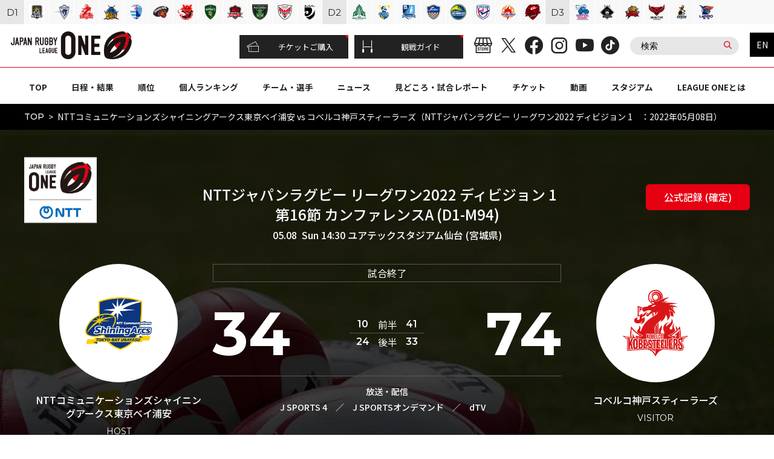

--- FILE ---
content_type: text/html; charset=UTF-8
request_url: https://league-one.jp/match/22584
body_size: 11943
content:
<!DOCTYPE html><html lang="ja"><head><meta charset="UTF-8"><meta http-equiv="content-language" content="ja"><meta http-equiv="X-UA-Compatible" content="IE=edge"><meta name="format-detection" content="telephone=no"><meta name="viewport" content="width=device-width, initial-scale=1.0"><title>NTTコミュニケーションズシャイニングアークス東京ベイ浦安 vs コベルコ神戸スティーラーズ（NTTジャパンラグビー リーグワン2022 ディビジョン 1　：2022年05月08日）</title><meta name="description" content="JAPAN RUGBY LEAGUE ONE（リーグワン）公式サイトでは試合速報、ニュースリリース、日程結果、順位、チーム/選手情報などをご覧いただけます。"><meta name="keywords" content="ラグビー,RUGBY,リーグワン,LEAGUE ONE,リーグワン,トップリーグ,リーグワンチーム,リーグワン選手,リーグワン日程,リーグワン結果,リーグワン速報,リーグワン順位"><meta name="author" content="一般社団法人ジャパンラグビーリーグワン"><meta name="copyright" content="COPYRIGHT(c) JAPAN RUGBY LEAGUE ONE All RIGHTS RESERVED."><!-- ogp --><meta property="og:title" content="NTTコミュニケーションズシャイニングアークス東京ベイ浦安 vs コベルコ神戸スティーラーズ（NTTジャパンラグビー リーグワン2022 ディビジョン 1　：2022年05月08日）"><meta property="og:type" content="website"><meta property="og:description" content="JAPAN RUGBY LEAGUE ONE（リーグワン）公式サイトでは試合速報、ニュースリリース、日程結果、順位、チーム/選手情報などをご覧いただけます。"><meta property="og:url" content="https://league-one.jp/match/22584"><meta property="og:image" content="https://league-one.s3.ap-northeast-1.amazonaws.com/image/site_info/16991_1200x630_68636b5fa7b86.png"><meta property="og:site_name" content="【公式】NTTジャパンラグビー リーグワン"><meta property="og:locale" content="ja_JP"><meta name="twitter:card" content="summary_large_image"><!-- favicon --><link rel="shortcut icon" href="/favicon.ico"><link rel="apple-touch-icon" size="180x180" href="/assets/img/apple-touch-icon.png"><link rel="icon" type="image/png" href="/assets/img/android-chrome-icon192.png"><!-- css --><link rel="stylesheet" href="/assets/css/style.css?v=1766457349"><!-- js --><script src="/assets/js/vendor.js?v=1766457349"></script><script defer src="/assets/js/main.js?v=1766457349"></script><!-- Google Tag Manager --><script>(function (w, d, s, l, i) { w[l] = w[l] || []; w[l].push({ 'gtm.start': new Date().getTime(), event: 'gtm.js' }); var f = d.getElementsByTagName(s)[0], j = d.createElement(s), dl = l != 'dataLayer' ? '&l=' + l : ''; j.async = true; j.src = 'https://www.googletagmanager.com/gtm.js?id=' + i + dl; f.parentNode.insertBefore(j, f); })(window, document, 'script', 'dataLayer', 'GTM-N2GHW3W');</script><!-- End Google Tag Manager --></head><body><!-- Google Tag Manager (noscript) --><noscript><iframe src="https://www.googletagmanager.com/ns.html?id=GTM-N2GHW3W" height="0" width="0" style="display:none;visibility:hidden"></iframe></noscript><!-- End Google Tag Manager (noscript) --><header class="l-header" role="banner"><div class="wrap"><h1 class="logo"><a href="/"><img src="/assets/img/common/logo-header-leagueone.png" alt="JAPAN RUGBY LEAGUE ONE"></a></h1><a href="https://ticketrugby.jp/" class="ticket" target="_blank"><i class="icon icon-ticket"></i>チケット</a><button type="button" class="btn-menu"><span class="bar1"></span><span class="bar2"></span><span class="bar3"></span></button></div><nav class="menu" role="navigation"><div class="guides"><ul><li><a href="https://ticketrugby.jp/" target="_blank"><i class="icon icon-ticket"></i>チケットご購入</a></li><li><a href="https://league-one.jp/content/beginners-guide/" ><i class="icon icon-stadium"></i>観戦ガイド</a></li></ul></div><div class="btns"><ul class="sns-btns"><li><a href="https://store.league-one.jp/s/rugby02/" target="_blank"><i class="icon icon-store"></i></a></li><li><a href="https://x.com/LeagueOne_JP" target="_blank"><i class="icon icon-sns-x"></i></a></li><li><a href="https://www.facebook.com/LEAGUEONE.JP/" target="_blank"><i class="icon icon-sns-fb"></i></a></li><li><a href="https://www.instagram.com/leagueone_official/" target="_blank"><i class="icon icon-sns-in"></i></a></li><li><a href="https://www.youtube.com/c/LeagueOneChannel" target="_blank"><i class="icon icon-sns-yt"></i></a></li><li><a href="https://www.tiktok.com/@leagueone_japanrugby" target="_blank"><i class="icon icon-sns-tik"></i></a></li></ul><form action="/fcontent/search/" method="get" class="c-search"><input type="text" name="q" value="" placeholder="検索"><button type="submit" class="icon icon-search"></button></form></div><a href="/en/" class="english">EN</a><ul class="gnav"><li class=""><a href="/" >TOP</a></li><li class=""><a href="/schedule/" >日程・結果</a></li><li class=""><a href="/standings/" >順位</a></li><li class=""><a href="/ranking/" >個人ランキング</a></li><li class=""><a href="/team/" >チーム・選手</a></li><li class=""><a href="/news/" >ニュース</a></li><li class=""><a href="/news/match/" >見どころ・試合レポート</a></li><li class=""><a href="https://league-one.jp/lp/how-to-buy-tickets/" >チケット</a></li><li class=""><a href="/video/" >動画</a></li><li class=""><a href="/content/stadium/" >スタジアム</a></li><li class=""><a href="/content/about/" >LEAGUE ONEとは</a></li></ul></nav></header><main class="l-main gallery match" role="main"><div class="c-breadcrumb"><ul><li><a href="/">TOP</a></li><li>NTTコミュニケーションズシャイニングアークス東京ベイ浦安 vs コベルコ神戸スティーラーズ（NTTジャパンラグビー リーグワン2022 ディビジョン 1　：2022年05月08日）</li></ul></div><div class="c-matchinfo"><div class="bg only-pc"><img src="/assets/img/bg-c-matchinfo.jpg" alt=""></div><div class="inner-content leagueone-ntt-logo"><img src="https://league-one.s3-ap-northeast-1.amazonaws.com/static-assets/ntt-composite/logo_since2025.png"></div><div class="inner-content"><h2 class="ttl">NTTジャパンラグビー リーグワン2022 ディビジョン 1　 <br>第16節 カンファレンスA (D1-M94) </h2><p class="info"> 05.08 &nbsp;Sun 14:30 <br class="only-sp"> ユアテックスタジアム仙台 (宮城県) </p><a href="/match/22584/print" class="c-btn-box only-pc" target="_blank"> 公式記録 (確定) </a><div class="game"><h3 class="state ">試合終了</h3><ul class="teams"><li class="home" style="visibility:hidden;"><a href="/team/2"><figure class="emblem"><img src="https://league-one.s3.ap-northeast-1.amazonaws.com/testing_image/team_info/80_200x200_61ad523dd4537.png" alt=""></figure><p class="name"> NTTコミュニケーションズシャイニングアークス東京ベイ浦安 </p><p class="homeaway">HOST</p></a></li><li class="away" style="visibility: hidden;"><a href="/team/4"><figure class="emblem"><img src="https://league-one.s3.ap-northeast-1.amazonaws.com/testing_image/team_info/6_200x200_61a5e74da146d.png" alt=""></figure><p class="name"> コベルコ神戸スティーラーズ </p><p class="homeaway">VISITOR</p></a></li></ul><!-- /.teams --><div class="scores"><div class="total"><p class="home">34</p><p class="away">74</p></div><table class="detail"><tr><td>10</td><th>前半</th><td>41</td></tr><tr><td>24</td><th>後半</th><td>33</td></tr></table><p class="btn only-sp"><a href="/match/22584/print" class="c-btn-box" target="_blank"> 公式記録 (確定) </a></p></div><!-- /.scores --><dl class="broadcast"><dt>放送・配信</dt><dd><ul><li><a href="https://www.jsports.co.jp/program_guide/03/12/93770_4240494" target="_blank"> J SPORTS 4 </a></li><li> ／ </li><li><a href="https://jod.jsports.co.jp/p/rugby/leagueone/2022050801-L" target="_blank"> J SPORTSオンデマンド </a></li><li> ／ </li><li><a href="https://video.dmkt-sp.jp/ft/s0007324?utm_source=leagueone_hp&amp;amp;utm_medium=other&amp;amp;utm_campaign=dtv_20220304_LeagueOne&amp;amp;campaign=sgm100284" target="_blank"> dTV </a></li><li></li></ul></dd></dl><!-- /.broadcast --></div><!-- /.game --><table class="result"><thead><tr><th>T</th><th>G</th><th>PT</th><th>DG</th><th>PG</th><th>&nbsp;</th><th>T</th><th>G</th><th>PT</th><th>DG</th><th>PG</th></tr></thead><tbody><tr><td>1</td><td>1</td><td>0</td><td>0</td><td>1</td><th>前半</th><td>6</td><td>4</td><td>0</td><td>0</td><td>1</td></tr><tr><td>4</td><td>2</td><td>0</td><td>0</td><td>0</td><th>後半</th><td>5</td><td>4</td><td>0</td><td>0</td><td>0</td></tr></tbody></table></div><!-- /.inner-content --></div><!-- /.c-game --><!-- /.c-matchinfo --><section class="match-row"><div class="inner-content ta-c pc-mt-42 sp-mt-18 pc-mb-24 sp-mb-18"><a href="/match_reports/22584" class="match-archives-btn">試合レポート</a></div><div class="inner-content match-archives pc-mt-42 sp-mt-18"><div class="match-archives-item match-archives-video"><p class="match-archives-ttl">試合ハイライト</p><a href="/video/164"><figure><img src="https://league-one.s3.ap-northeast-1.amazonaws.com/image/video/3052_832x468_627885a935090.png" alt=""></figure></a></div><div class="match-archives-item"><p class="match-archives-ttl">フォトギャラリー</p><a href="/photo/128"><figure><img src="https://league-one.s3.ap-northeast-1.amazonaws.com/image/album/3091_832x468_6279ad3019cb1.png" alt=""></figure></a></div></div></section><section class="match-row"><div class="inner-content"><div class="tab-content-wrap"><div class="c-tabs-3 pc-mt-42"><ul class="tab-links"><li class="is-active"><a href="#match-overview">概要 / <br class="only-sp">会場アクセス</a></li><li ><a href="#match-member">メンバー</a></li><li ><a href="#match-progress">試合経過</a></li></ul></div><div id="match-overview" class="tab-content is-active" style="display: block;" ><h2 class="match-subttl">概要</h2><div class="match-table-outer"><table class="match-table"><tbody><tr><th>対戦日</th><td> 2022/05/08 &nbsp;(Sun) </td></tr><tr><th>試合開始時間</th><td> 14:30 </td></tr><tr><th>天候</th><td>晴れ ／ 無風</td></tr><tr><th>グランド状態</th><td> 良い </td></tr></tbody></table><table class="match-table"><tbody><tr><th>競技場</th><td>ユアテックスタジアム仙台</td></tr><tr><th>所在地</th><td>宮城県</td></tr><tr><th>レフリー</th><td> 古瀬健樹 </td></tr><tr><th>アシスタントレフリー</th><td> 橋元教明 / 佐藤芳昭 / 畑中大器、菊田翔太（関東協会） </td></tr></tbody></table></div></div><!-- /#match-overview --><div id="match-member" class="tab-content " style="display: none;"><h2 class="match-subttl">メンバー</h2><style> .l-main.match .match-member-outer .starting-member li:after { display: inline-block; position: absolute; left: 3%; top: 50%; transform: translateY(-50%); -webkit-transform: translateY(-50%); -ms-transform: translateY(-50%); } .l-main.match .match-member-outer .starting-member li#h1:after { content: 'PR'; } .l-main.match .match-member-outer .starting-member li#h2:after { content: 'HO'; } .l-main.match .match-member-outer .starting-member li#h3:after { content: 'PR'; } .l-main.match .match-member-outer .starting-member li#h4:after { content: 'LO'; } .l-main.match .match-member-outer .starting-member li#h5:after { content: 'LO'; } .l-main.match .match-member-outer .starting-member li#h6:after { content: 'FL'; } .l-main.match .match-member-outer .starting-member li#h7:after { content: 'FL'; } .l-main.match .match-member-outer .starting-member li#h8:after { content: 'NO8'; } .l-main.match .match-member-outer .starting-member li#h9:after { content: 'SH'; } .l-main.match .match-member-outer .starting-member li#h10:after { content: 'SO'; } .l-main.match .match-member-outer .starting-member li#h11:after { content: 'WTB'; } .l-main.match .match-member-outer .starting-member li#h12:after { content: 'CTB'; } .l-main.match .match-member-outer .starting-member li#h13:after { content: 'CTB'; } .l-main.match .match-member-outer .starting-member li#h14:after { content: 'WTB'; } .l-main.match .match-member-outer .starting-member li#h15:after { content: 'FB'; } .l-main.match .match-member-outer .starting-member li#a1:after { content: 'PR'; } .l-main.match .match-member-outer .starting-member li#a2:after { content: 'HO'; } .l-main.match .match-member-outer .starting-member li#a3:after { content: 'PR'; } .l-main.match .match-member-outer .starting-member li#a4:after { content: 'LO'; } .l-main.match .match-member-outer .starting-member li#a5:after { content: 'LO'; } .l-main.match .match-member-outer .starting-member li#a6:after { content: 'FL'; } .l-main.match .match-member-outer .starting-member li#a7:after { content: 'FL'; } .l-main.match .match-member-outer .starting-member li#a8:after { content: 'NO8'; } .l-main.match .match-member-outer .starting-member li#a9:after { content: 'SH'; } .l-main.match .match-member-outer .starting-member li#a10:after { content: 'SO'; } .l-main.match .match-member-outer .starting-member li#a11:after { content: 'WTB'; } .l-main.match .match-member-outer .starting-member li#a12:after { content: 'CTB'; } .l-main.match .match-member-outer .starting-member li#a13:after { content: 'CTB'; } .l-main.match .match-member-outer .starting-member li#a14:after { content: 'WTB'; } .l-main.match .match-member-outer .starting-member li#a15:after { content: 'FB'; } </style><div class="match-member-outer"><div><h3 class="c-title-5">NTTコミュニケーションズシャイニングアークス東京ベイ浦安</h3><h4 class="c-title-4 ta-c">スターティングメンバー</h4><ol class="match-member match-member-left starting-member pc-mb-60 sp-mb-30"><style>li#h1:before { content: "1"; }</style><li id="h1"><a href="/player/367823"> 庵奥 翔太 <br><span class="player-info">178cm/108kg/29歳/カテゴリA</span></a></li><style>li#h2:before { content: "2"; }</style><li id="h2"><a href="/player/368508"> 藤村 琉士 <br><span class="player-info">173cm/102kg/23歳/カテゴリA</span></a></li><style>li#h3:before { content: "3"; }</style><li id="h3"><a href="/player/368490"> 竹内 柊平 <br><span class="player-info">183cm/115kg/24歳/カテゴリA</span></a></li><style>li#h4:before { content: "4"; }</style><li id="h4"><a href="/player/368464"> 金 嶺志 <br><span class="player-info">192cm/107kg/27歳/カテゴリA</span></a></li><style>li#h5:before { content: "5"; }</style><li id="h5"><a href="/player/368477"> サム ・ジェフリーズ <br><span class="player-info">200cm/115kg/29歳/カテゴリB</span></a></li><style>li#h6:before { content: "6"; }</style><li id="h6"><a href="/player/368500"> 中島 進護 <br><span class="player-info">187cm/107kg/29歳/カテゴリA</span></a></li><style>li#h7:before { content: "7"; }</style><li id="h7"><a href="/player/368514"> マッケンジー アレキサンダー <br><span class="player-info">186cm/105kg/24歳/カテゴリA</span></a></li><style>li#h8:before { content: "8"; }</style><li id="h8"><a href="/player/368483"> ジミー ・トゥポウ <br><span class="player-info">196cm/111kg/29歳/カテゴリB</span></a></li><style>li#h9:before { content: "9"; }</style><li id="h9"><a href="/player/369699"> 飯沼 蓮 <br><span class="player-info">170cm/75kg/22歳/カテゴリA</span></a></li><style>li#h10:before { content: "10"; }</style><li id="h10"><a href="/player/368469"> グレイグ ・レイドロー <br><span class="player-info">176cm/80kg/36歳/カテゴリC</span></a></li><style>li#h11:before { content: "11"; }</style><li id="h11"><a href="/player/368503"> 羽野 一志 <br><span class="player-info">185cm/88kg/30歳/カテゴリA</span></a></li><style>li#h12:before { content: "12"; }</style><li id="h12"><a href="/player/368479"> シェーン ・ゲイツ （C） <br><span class="player-info">183cm/95kg/29歳/カテゴリA</span></a></li><style>li#h13:before { content: "13"; }</style><li id="h13"><a href="/player/368510"> ヘンリー ブラッキン <br><span class="player-info">182cm/95kg/33歳/カテゴリA</span></a></li><style>li#h14:before { content: "14"; }</style><li id="h14"><a href="/player/367825"> 石井 魁 <br><span class="player-info">179cm/85kg/28歳/カテゴリA</span></a></li><style>li#h15:before { content: "15"; }</style><li id="h15"><a href="/player/368449"> イズラエル ・フォラウ <br><span class="player-info">194cm/103kg/33歳/カテゴリC</span></a></li></ol><h4 class="c-title-4 ta-c">リサーブメンバー</h4><ol class="match-member match-member-left"><style>li#h16:before { content: "16"; }</style><li id="h16"><a href="/player/367820"> アナル ・ランギ <br><span class="player-info">181cm/117kg/33歳/カテゴリB</span></a></li><style>li#h17:before { content: "17"; }</style><li id="h17"><a href="/player/368475"> 齊藤 剣 <br><span class="player-info">177cm/116kg/25歳/カテゴリA</span></a></li><style>li#h18:before { content: "18"; }</style><li id="h18"><a href="/player/368478"> 三宮 累 <br><span class="player-info">182cm/114kg/27歳/カテゴリA</span></a></li><style>li#h19:before { content: "19"; }</style><li id="h19"><a href="/player/368520"> 目崎 啓志 <br><span class="player-info">186cm/105kg/28歳/カテゴリA</span></a></li><style>li#h20:before { content: "20"; }</style><li id="h20"><a href="/player/368466"> 金 正奎 <br><span class="player-info">177cm/95kg/30歳/カテゴリA</span></a></li><style>li#h21:before { content: "21"; }</style><li id="h21"><a href="/player/368496"> 鶴田 諒 <br><span class="player-info">174cm/85kg/33歳/カテゴリA</span></a></li><style>li#h22:before { content: "22"; }</style><li id="h22"><a href="/player/368513"> 前田 土芽 <br><span class="player-info">178cm/88kg/25歳/カテゴリA</span></a></li><style>li#h23:before { content: "23"; }</style><li id="h23"><a href="/player/368521"> 安田 卓平 <br><span class="player-info">177cm/78kg/25歳/カテゴリA</span></a></li></ol></div><div><h3 class="c-title-5">コベルコ神戸スティーラーズ</h3><h4 class="c-title-4 ta-c">スターティングメンバー</h4><ol class="match-member match-member-right starting-member pc-mb-60 sp-mb-30"><style>li#a1:before { content: "1"; }</style><li id="a1"><a href="/player/368390"> 高尾 時流 <br><span class="player-info">177cm/108kg/25歳/カテゴリA</span></a></li><style>li#a2:before { content: "2"; }</style><li id="a2"><a href="/player/368417"> 平原 大敬 <br><span class="player-info">176cm/109kg/35歳/カテゴリA</span></a></li><style>li#a3:before { content: "3"; }</style><li id="a3"><a href="/player/368433"> 山下 裕史 <br><span class="player-info">183cm/120kg/36歳/カテゴリA</span></a></li><style>li#a4:before { content: "4"; }</style><li id="a4"><a href="/player/368394"> 張 碩煥 <br><span class="player-info">193cm/117kg/30歳/カテゴリB</span></a></li><style>li#a5:before { content: "5"; }</style><li id="a5"><a href="/player/368383"> JD ・シカリング <br><span class="player-info">203cm/117kg/26歳/カテゴリB</span></a></li><style>li#a6:before { content: "6"; }</style><li id="a6"><a href="/player/368407"> 橋本 皓 （C） <br><span class="player-info">181cm/99kg/28歳/カテゴリA</span></a></li><style>li#a7:before { content: "7"; }</style><li id="a7"><a href="/player/368425"> 前田 剛 <br><span class="player-info">178cm/97kg/26歳/カテゴリA</span></a></li><style>li#a8:before { content: "8"; }</style><li id="a8"><a href="/player/368270"> アタアタ ・モエアキオラ <br><span class="player-info">186cm/108kg/26歳/カテゴリA</span></a></li><style>li#a9:before { content: "9"; }</style><li id="a9"><a href="/player/368403"> 中嶋 大希 <br><span class="player-info">171cm/80kg/26歳/カテゴリA</span></a></li><style>li#a10:before { content: "10"; }</style><li id="a10"><a href="/player/368439"> 李 承信 <br><span class="player-info">176cm/85kg/21歳/カテゴリA</span></a></li><style>li#a11:before { content: "11"; }</style><li id="a11"><a href="/player/368434"> 山下 楽平 <br><span class="player-info">175cm/85kg/30歳/カテゴリA</span></a></li><style>li#a12:before { content: "12"; }</style><li id="a12"><a href="/player/369587"> ルカニョ ・アム <br><span class="player-info">186cm/100kg/28歳/カテゴリC</span></a></li><style>li#a13:before { content: "13"; }</style><li id="a13"><a href="/player/369707"> ベン ・スミス <br><span class="player-info">187cm/97kg/35歳/カテゴリC</span></a></li><style>li#a14:before { content: "14"; }</style><li id="a14"><a href="/player/368357"> 井関 信介 <br><span class="player-info">179cm/86kg/27歳/カテゴリA</span></a></li><style>li#a15:before { content: "15"; }</style><li id="a15"><a href="/player/368436"> 山中 亮平 <br><span class="player-info">188cm/98kg/33歳/カテゴリA</span></a></li></ol><h4 class="c-title-4 ta-c">リサーブメンバー</h4><ol class="match-member match-member-right"><style>li#a16:before { content: "16"; }</style><li id="a16"><a href="/player/368271"> 有田 隆平 <br><span class="player-info">177cm/102kg/33歳/カテゴリA</span></a></li><style>li#a17:before { content: "17"; }</style><li id="a17"><a href="/player/368437"> 山本 幸輝 <br><span class="player-info">181cm/113kg/31歳/カテゴリA</span></a></li><style>li#a18:before { content: "18"; }</style><li id="a18"><a href="/player/372649"> 前田 翔 <br><span class="player-info">180cm/108kg/23歳/カテゴリA</span></a></li><style>li#a19:before { content: "19"; }</style><li id="a19"><a href="/player/368385"> ジェラード ・カウリートゥイオティ <br><span class="player-info">196cm/117kg/29歳/カテゴリB</span></a></li><style>li#a20:before { content: "20"; }</style><li id="a20"><a href="/player/368399"> トコキオ ソシセニ <br><span class="player-info">189cm/117kg/29歳/カテゴリA</span></a></li><style>li#a21:before { content: "21"; }</style><li id="a21"><a href="/player/368418"> 日和佐 篤 <br><span class="player-info">166cm/72kg/34歳/カテゴリA</span></a></li><style>li#a22:before { content: "22"; }</style><li id="a22"><a href="/player/368371"> 日下 太平 <br><span class="player-info">181cm/91kg/22歳/カテゴリA</span></a></li><style>li#a23:before { content: "23"; }</style><li id="a23"><a href="/player/368438"> ラファエレ ティモシー <br><span class="player-info">186cm/96kg/30歳/カテゴリA</span></a></li></ol></div></div><p class="category-info" style="margin-top: 30px;font-size: 0.85rem"><span style="font-weight:bold">①カテゴリ A（日本代表の実績または資格あり）</span><br> 試合登録枠（試合エントリー）：17 名以上　同時出場可能枠：11 名以上<br><br><span style="font-weight:bold">②カテゴリ B（日本代表の資格獲得見込み）</span><br> 試合登録枠（試合エントリー）：任意　同時出場可能枠：任意<br><br><span style="font-weight:bold">③カテゴリ C（他国代表歴あり等、①②以外）</span><br> 試合登録枠（試合エントリー）：３名以下 </p><!-- /#match-member-outer --></div><!-- /#match-member --><div id="match-progress" class="tab-content " style="display: none;"><h2 class="match-subttl">試合経過</h2><div class="match-progress-team"><div>NTTコミュニケーションズシャイニングアークス東京ベイ浦安</div><div>コベルコ神戸スティーラーズ</div></div><div class="match-progress-row"><div class="match-progress-item match-progress-item-left"></div><div class="match-progress-time"><span> 4min </span><br> 0 -3</div><div class="match-progress-item match-progress-item-right"><figure><img src="/assets/img/common/match/penalty_goal.svg" alt=""></figure><div class="match-progress-item-text"><a href="/player/368439"> 李 承信 </a></div></div></div><div class="match-progress-row"><div class="match-progress-item match-progress-item-left"><div class="match-progress-item-text"><a href="/player/368469"> グレイグ ・レイドロー </a></div><figure><img src="/assets/img/common/match/penalty_goal.svg" alt=""></figure></div><div class="match-progress-time"><span> 7min </span><br> 3 -3</div><div class="match-progress-item match-progress-item-right"></div></div><div class="match-progress-row"><div class="match-progress-item match-progress-item-left"></div><div class="match-progress-time"><span> 11min </span><br> 3 -8</div><div class="match-progress-item match-progress-item-right"><figure><img src="/assets/img/common/match/try.svg" alt=""></figure><div class="match-progress-item-text"><a href="/player/368434"> 山下 楽平 </a></div></div></div><div class="match-progress-row"><div class="match-progress-item match-progress-item-left"></div><div class="match-progress-time"><span> 13min </span><br> 3 -8</div><div class="match-progress-item match-progress-item-right"><figure><img src="/assets/img/common/match/failure.svg" alt=""></figure><div class="match-progress-item-text"><a href="/player/368439"> 李 承信 </a></div></div></div><div class="match-progress-row"><div class="match-progress-item match-progress-item-left"></div><div class="match-progress-time"><span> 14min </span><br> 3 -13</div><div class="match-progress-item match-progress-item-right"><figure><img src="/assets/img/common/match/try.svg" alt=""></figure><div class="match-progress-item-text"><a href="/player/368439"> 李 承信 </a></div></div></div><div class="match-progress-row"><div class="match-progress-item match-progress-item-left"></div><div class="match-progress-time"><span> 16min </span><br> 3 -15</div><div class="match-progress-item match-progress-item-right"><figure><img src="/assets/img/common/match/conversion_goal.svg" alt=""></figure><div class="match-progress-item-text"><a href="/player/368439"> 李 承信 </a></div></div></div><div class="match-progress-row"><div class="match-progress-item match-progress-item-left"></div><div class="match-progress-time"><span> 23min </span><br> 3 -20</div><div class="match-progress-item match-progress-item-right"><figure><img src="/assets/img/common/match/try.svg" alt=""></figure><div class="match-progress-item-text"><a href="/player/369587"> ルカニョ ・アム </a></div></div></div><div class="match-progress-row"><div class="match-progress-item match-progress-item-left"></div><div class="match-progress-time"><span> 24min </span><br> 3 -22</div><div class="match-progress-item match-progress-item-right"><figure><img src="/assets/img/common/match/conversion_goal.svg" alt=""></figure><div class="match-progress-item-text"><a href="/player/368439"> 李 承信 </a></div></div></div><div class="match-progress-row"><div class="match-progress-item match-progress-item-left"></div><div class="match-progress-time"><span> 25min </span><br> 3 -27</div><div class="match-progress-item match-progress-item-right"><figure><img src="/assets/img/common/match/try.svg" alt=""></figure><div class="match-progress-item-text"><a href="/player/368434"> 山下 楽平 </a></div></div></div><div class="match-progress-row"><div class="match-progress-item match-progress-item-left"></div><div class="match-progress-time"><span> 27min </span><br> 3 -29</div><div class="match-progress-item match-progress-item-right"><figure><img src="/assets/img/common/match/conversion_goal.svg" alt=""></figure><div class="match-progress-item-text"><a href="/player/368439"> 李 承信 </a></div></div></div><div class="match-progress-row"><div class="match-progress-item match-progress-item-left"><div class="match-progress-item-text"><a href="/player/368483"> ジミー ・トゥポウ </a></div><figure><img src="/assets/img/common/match/try.svg" alt=""></figure></div><div class="match-progress-time"><span> 29min </span><br> 8 -29</div><div class="match-progress-item match-progress-item-right"></div></div><div class="match-progress-row"><div class="match-progress-item match-progress-item-left"><div class="match-progress-item-text"><a href="/player/368469"> グレイグ ・レイドロー </a></div><figure><img src="/assets/img/common/match/conversion_goal.svg" alt=""></figure></div><div class="match-progress-time"><span> 30min </span><br> 10 -29</div><div class="match-progress-item match-progress-item-right"></div></div><div class="match-progress-row"><div class="match-progress-item match-progress-item-left"></div><div class="match-progress-time"><span> 34min </span><br> 10 -34</div><div class="match-progress-item match-progress-item-right"><figure><img src="/assets/img/common/match/try.svg" alt=""></figure><div class="match-progress-item-text"><a href="/player/368434"> 山下 楽平 </a></div></div></div><div class="match-progress-row"><div class="match-progress-item match-progress-item-left"></div><div class="match-progress-time"><span> 35min </span><br> 10 -34</div><div class="match-progress-item match-progress-item-right"><figure><img src="/assets/img/common/match/failure.svg" alt=""></figure><div class="match-progress-item-text"><a href="/player/368439"> 李 承信 </a></div></div></div><div class="match-progress-row"><div class="match-progress-item match-progress-item-left"></div><div class="match-progress-time"><span> 40min </span><br> 10 -39</div><div class="match-progress-item match-progress-item-right"><figure><img src="/assets/img/common/match/try.svg" alt=""></figure><div class="match-progress-item-text"><a href="/player/368270"> アタアタ ・モエアキオラ </a></div></div></div><div class="match-progress-row"><div class="match-progress-item match-progress-item-left"></div><div class="match-progress-time"><span> 41min </span><br> 10 -41</div><div class="match-progress-item match-progress-item-right"><figure><img src="/assets/img/common/match/conversion_goal.svg" alt=""></figure><div class="match-progress-item-text"><a href="/player/368439"> 李 承信 </a></div></div></div><div class="match-progress-row" style="background-color: #585858;color: #fff;font-weight: bold;"><div class="match-progress-item match-progress-item-left"></div><div class="match-progress-time"><span>前半終了</span></div><div class="match-progress-item match-progress-item-right"></div></div><div class="match-progress-row"><div class="match-progress-item match-progress-item-left"><div class="match-progress-item-text"><a href="/player/368514"> マッケンジー アレキサンダー </a><span class="arrow">→</span><a href="/player/368466"> 金 正奎 </a></div><figure><img src="/assets/img/common/match/change.svg" alt=""></figure></div><div class="match-progress-time"><span> 0min </span><br> 10 -41</div><div class="match-progress-item match-progress-item-right"></div></div><div class="match-progress-row"><div class="match-progress-item match-progress-item-left"></div><div class="match-progress-time"><span> 0min </span><br> 10 -41</div><div class="match-progress-item match-progress-item-right"><figure><img src="/assets/img/common/match/change.svg" alt=""></figure><div class="match-progress-item-text"><a href="/player/368417"> 平原 大敬 </a><span class="arrow">→</span><a href="/player/368271"> 有田 隆平 </a></div></div></div><div class="match-progress-row"><div class="match-progress-item match-progress-item-left"></div><div class="match-progress-time"><span> 3min </span><br> 10 -46</div><div class="match-progress-item match-progress-item-right"><figure><img src="/assets/img/common/match/try.svg" alt=""></figure><div class="match-progress-item-text"><a href="/player/368439"> 李 承信 </a></div></div></div><div class="match-progress-row"><div class="match-progress-item match-progress-item-left"></div><div class="match-progress-time"><span> 4min </span><br> 10 -48</div><div class="match-progress-item match-progress-item-right"><figure><img src="/assets/img/common/match/conversion_goal.svg" alt=""></figure><div class="match-progress-item-text"><a href="/player/368439"> 李 承信 </a></div></div></div><div class="match-progress-row"><div class="match-progress-item match-progress-item-left"></div><div class="match-progress-time"><span> 5min </span><br> 10 -53</div><div class="match-progress-item match-progress-item-right"><figure><img src="/assets/img/common/match/try.svg" alt=""></figure><div class="match-progress-item-text"><a href="/player/368383"> JD ・シカリング </a></div></div></div><div class="match-progress-row"><div class="match-progress-item match-progress-item-left"></div><div class="match-progress-time"><span> 7min </span><br> 10 -53</div><div class="match-progress-item match-progress-item-right"><figure><img src="/assets/img/common/match/failure.svg" alt=""></figure><div class="match-progress-item-text"><a href="/player/368439"> 李 承信 </a></div></div></div><div class="match-progress-row"><div class="match-progress-item match-progress-item-left"><div class="match-progress-item-text"><a href="/player/368508"> 藤村 琉士 </a></div><figure><img src="/assets/img/common/match/try.svg" alt=""></figure></div><div class="match-progress-time"><span> 8min </span><br> 15 -53</div><div class="match-progress-item match-progress-item-right"></div></div><div class="match-progress-row"><div class="match-progress-item match-progress-item-left"><div class="match-progress-item-text"><a href="/player/368469"> グレイグ ・レイドロー </a></div><figure><img src="/assets/img/common/match/conversion_goal.svg" alt=""></figure></div><div class="match-progress-time"><span> 9min </span><br> 17 -53</div><div class="match-progress-item match-progress-item-right"></div></div><div class="match-progress-row"><div class="match-progress-item match-progress-item-left"></div><div class="match-progress-time"><span> 11min </span><br> 17 -53</div><div class="match-progress-item match-progress-item-right"><figure><img src="/assets/img/common/match/change.svg" alt=""></figure><div class="match-progress-item-text"><a href="/player/368394"> 張 碩煥 </a><span class="arrow">→</span><a href="/player/368385"> ジェラード ・カウリートゥイオティ </a></div></div></div><div class="match-progress-row"><div class="match-progress-item match-progress-item-left"></div><div class="match-progress-time"><span> 11min </span><br> 17 -53</div><div class="match-progress-item match-progress-item-right"><figure><img src="/assets/img/common/match/change.svg" alt=""></figure><div class="match-progress-item-text"><a href="/player/368403"> 中嶋 大希 </a><span class="arrow">→</span><a href="/player/368418"> 日和佐 篤 </a></div></div></div><div class="match-progress-row"><div class="match-progress-item match-progress-item-left"></div><div class="match-progress-time"><span> 14min </span><br> 17 -58</div><div class="match-progress-item match-progress-item-right"><figure><img src="/assets/img/common/match/try.svg" alt=""></figure><div class="match-progress-item-text"><a href="/player/368434"> 山下 楽平 </a></div></div></div><div class="match-progress-row"><div class="match-progress-item match-progress-item-left"></div><div class="match-progress-time"><span> 15min </span><br> 17 -60</div><div class="match-progress-item match-progress-item-right"><figure><img src="/assets/img/common/match/conversion_goal.svg" alt=""></figure><div class="match-progress-item-text"><a href="/player/368439"> 李 承信 </a></div></div></div><div class="match-progress-row"><div class="match-progress-item match-progress-item-left"></div><div class="match-progress-time"><span> 16min </span><br> 17 -60</div><div class="match-progress-item match-progress-item-right"><figure><img src="/assets/img/common/match/change.svg" alt=""></figure><div class="match-progress-item-text"><a href="/player/368439"> 李 承信 </a><span class="arrow">→</span><a href="/player/368371"> 日下 太平 </a></div></div></div><div class="match-progress-row"><div class="match-progress-item match-progress-item-left"></div><div class="match-progress-time"><span> 16min </span><br> 17 -60</div><div class="match-progress-item match-progress-item-right"><figure><img src="/assets/img/common/match/change.svg" alt=""></figure><div class="match-progress-item-text"><a href="/player/368357"> 井関 信介 </a><span class="arrow">→</span><a href="/player/368438"> ラファエレ ティモシー </a></div></div></div><div class="match-progress-row"><div class="match-progress-item match-progress-item-left"><div class="match-progress-item-text"><a href="/player/368508"> 藤村 琉士 </a><span class="arrow">→</span><a href="/player/367820"> アナル ・ランギ </a></div><figure><img src="/assets/img/common/match/change.svg" alt=""></figure></div><div class="match-progress-time"><span> 18min </span><br> 17 -60</div><div class="match-progress-item match-progress-item-right"></div></div><div class="match-progress-row"><div class="match-progress-item match-progress-item-left"><div class="match-progress-item-text"><a href="/player/368477"> サム ・ジェフリーズ </a><span class="arrow">→</span><a href="/player/368520"> 目崎 啓志 </a></div><figure><img src="/assets/img/common/match/change.svg" alt=""></figure></div><div class="match-progress-time"><span> 18min </span><br> 17 -60</div><div class="match-progress-item match-progress-item-right"></div></div><div class="match-progress-row"><div class="match-progress-item match-progress-item-left"><div class="match-progress-item-text"><a href="/player/369699"> 飯沼 蓮 </a><span class="arrow">→</span><a href="/player/368513"> 前田 土芽 </a></div><figure><img src="/assets/img/common/match/change.svg" alt=""></figure></div><div class="match-progress-time"><span> 18min </span><br> 17 -60</div><div class="match-progress-item match-progress-item-right"></div></div><div class="match-progress-row"><div class="match-progress-item match-progress-item-left"><div class="match-progress-item-text"><a href="/player/367823"> 庵奥 翔太 </a><span class="arrow">→</span><a href="/player/368475"> 齊藤 剣 </a></div><figure><img src="/assets/img/common/match/change.svg" alt=""></figure></div><div class="match-progress-time"><span> 18min </span><br> 17 -60</div><div class="match-progress-item match-progress-item-right"></div></div><div class="match-progress-row"><div class="match-progress-item match-progress-item-left"></div><div class="match-progress-time"><span> 18min </span><br> 17 -60</div><div class="match-progress-item match-progress-item-right"><figure><img src="/assets/img/common/match/change.svg" alt=""></figure><div class="match-progress-item-text"><a href="/player/368433"> 山下 裕史 </a><span class="arrow">→</span><a href="/player/372649"> 前田 翔 </a></div></div></div><div class="match-progress-row"><div class="match-progress-item match-progress-item-left"></div><div class="match-progress-time"><span> 19min </span><br> 17 -60</div><div class="match-progress-item match-progress-item-right"><figure><img src="/assets/img/common/match/change.svg" alt=""></figure><div class="match-progress-item-text"><a href="/player/368390"> 高尾 時流 </a><span class="arrow">→</span><a href="/player/368437"> 山本 幸輝 </a></div></div></div><div class="match-progress-row"><div class="match-progress-item match-progress-item-left"><div class="match-progress-item-text"><a href="/player/368503"> 羽野 一志 </a><span class="arrow">→</span><a href="/player/368521"> 安田 卓平 </a></div><figure><img src="/assets/img/common/match/change.svg" alt=""></figure></div><div class="match-progress-time"><span> 19min </span><br> 17 -60</div><div class="match-progress-item match-progress-item-right"></div></div><div class="match-progress-row"><div class="match-progress-item match-progress-item-left"><div class="match-progress-item-text"><a href="/player/368510"> ヘンリー ブラッキン </a></div><figure><img src="/assets/img/common/match/try.svg" alt=""></figure></div><div class="match-progress-time"><span> 22min </span><br> 22 -60</div><div class="match-progress-item match-progress-item-right"></div></div><div class="match-progress-row"><div class="match-progress-item match-progress-item-left"></div><div class="match-progress-time"><span> 22min </span><br> 22 -60</div><div class="match-progress-item match-progress-item-right"><figure><img src="/assets/img/common/match/yellow_card.svg" alt=""></figure><div class="match-progress-item-text"><a href="/player/368437"> 山本 幸輝 </a></div></div></div><div class="match-progress-row"><div class="match-progress-item match-progress-item-left"><div class="match-progress-item-text"><a href="/player/368469"> グレイグ ・レイドロー </a></div><figure><img src="/assets/img/common/match/conversion_goal.svg" alt=""></figure></div><div class="match-progress-time"><span> 23min </span><br> 24 -60</div><div class="match-progress-item match-progress-item-right"></div></div><div class="match-progress-row"><div class="match-progress-item match-progress-item-left"><div class="match-progress-item-text"><a href="/player/368449"> イズラエル ・フォラウ </a></div><figure><img src="/assets/img/common/match/try.svg" alt=""></figure></div><div class="match-progress-time"><span> 26min </span><br> 29 -60</div><div class="match-progress-item match-progress-item-right"></div></div><div class="match-progress-row"><div class="match-progress-item match-progress-item-left"></div><div class="match-progress-time"><span> 26min </span><br> 29 -60</div><div class="match-progress-item match-progress-item-right"><figure><img src="/assets/img/common/match/change.svg" alt=""></figure><div class="match-progress-item-text"><a href="/player/368425"> 前田 剛 </a><span class="arrow">→</span><a href="/player/368399"> トコキオ ソシセニ </a></div></div></div><div class="match-progress-row"><div class="match-progress-item match-progress-item-left"><div class="match-progress-item-text"><a href="/player/368469"> グレイグ ・レイドロー </a></div><figure><img src="/assets/img/common/match/failure.svg" alt=""></figure></div><div class="match-progress-time"><span> 27min </span><br> 29 -60</div><div class="match-progress-item match-progress-item-right"></div></div><div class="match-progress-row"><div class="match-progress-item match-progress-item-left"></div><div class="match-progress-time"><span> 27min </span><br> 29 -60</div><div class="match-progress-item match-progress-item-right"><figure><img src="/assets/img/common/match/tmp_replacements.svg" alt=""></figure><div class="match-progress-item-text"><div class="temp-change-text"> 〜34min <br style="margin-bottom: 6px;"></div><a href="/player/368436"> 山中 亮平 </a><span class="arrow">→</span><a href="/player/368357"> 井関 信介 </a></div></div></div><div class="match-progress-row"><div class="match-progress-item match-progress-item-left"></div><div class="match-progress-time"><span> 29min </span><br> 29 -65</div><div class="match-progress-item match-progress-item-right"><figure><img src="/assets/img/common/match/try.svg" alt=""></figure><div class="match-progress-item-text"><a href="/player/369707"> ベン ・スミス </a></div></div></div><div class="match-progress-row"><div class="match-progress-item match-progress-item-left"></div><div class="match-progress-time"><span> 30min </span><br> 29 -67</div><div class="match-progress-item match-progress-item-right"><figure><img src="/assets/img/common/match/conversion_goal.svg" alt=""></figure><div class="match-progress-item-text"><a href="/player/368371"> 日下 太平 </a></div></div></div><div class="match-progress-row"><div class="match-progress-item match-progress-item-left"><div class="match-progress-item-text"><a href="/player/368510"> ヘンリー ブラッキン </a></div><figure><img src="/assets/img/common/match/try.svg" alt=""></figure></div><div class="match-progress-time"><span> 32min </span><br> 34 -67</div><div class="match-progress-item match-progress-item-right"></div></div><div class="match-progress-row"><div class="match-progress-item match-progress-item-left"><div class="match-progress-item-text"><a href="/player/368469"> グレイグ ・レイドロー </a></div><figure><img src="/assets/img/common/match/failure.svg" alt=""></figure></div><div class="match-progress-time"><span> 33min </span><br> 34 -67</div><div class="match-progress-item match-progress-item-right"></div></div><div class="match-progress-row"><div class="match-progress-item match-progress-item-left"></div><div class="match-progress-time"><span> 40min </span><br> 34 -72</div><div class="match-progress-item match-progress-item-right"><figure><img src="/assets/img/common/match/try.svg" alt=""></figure><div class="match-progress-item-text"><a href="/player/368438"> ラファエレ ティモシー </a></div></div></div><div class="match-progress-row"><div class="match-progress-item match-progress-item-left"></div><div class="match-progress-time"><span> 41min </span><br> 34 -74</div><div class="match-progress-item match-progress-item-right"><figure><img src="/assets/img/common/match/conversion_goal.svg" alt=""></figure><div class="match-progress-item-text"><a href="/player/368371"> 日下 太平 </a></div></div></div><div class="match-progress-icons"><ul><li><img src="/assets/img/common/match/try.svg" alt="トライ">トライ</li><li><img src="/assets/img/common/match/conversion_goal.svg" alt="コンバージョンゴール">コンバージョンゴール </li><li><img src="/assets/img/common/match/penalty_goal.svg" alt="ペナルティゴール">ペナルティゴール </li><li><img src="/assets/img/common/match/drop_goal.svg" alt="ドロップゴール">ドロップゴール </li><li><img src="/assets/img/common/match/change.svg" alt="入替・交替">入替・交替 </li><li><img src="/assets/img/common/match/tmp_replacements.svg" alt="一時交替">一時交替 </li><li><img src="/assets/img/common/match/leaving.svg?v=1" alt="退出">退出 </li><li><img src="/assets/img/common/match/yellow_card.svg" alt="イエローカード">イエローカード </li><li><img src="/assets/img/common/match/red_card.svg" alt="レッドカード">レッドカード </li><li><img src="/assets/img/common/match/failure.svg" alt="ゴール失敗">ゴール失敗 </li></ul></div></div><!-- /#match-progress --><div><!-- /.tab-content-wrap --></div><!-- /.inner-content --></div></div></section></main><!--google custom search--><style> #___gcse_0 { width: 0; height: 0; } </style><script> (function () { var cx = 'cf1d753464f40a4a1'; var gcse = document.createElement('script'); gcse.type = 'text/javascript'; gcse.async = true; gcse.src = (document.location.protocol == 'https:' ? 'https:' : 'http:') + '//www.google.com/cse/cse.js?cx=' + cx; var s = document.getElementsByTagName('script')[0]; s.parentNode.insertBefore(gcse, s); })(); </script><gcse:searchresults-only></gcse:searchresults-only><!--//google custom search--><a href="#top" class="c-pagetop"><img src="/assets/img/common/btn-pagetop.png" alt="ページトップに戻る"></a><div class="l-teams"><h2 class="teams-ttl">Teams</h2><div class="lists-wrap"><div class="lists"><div class="division"><h2 class="ttl">D<span>IVISION&nbsp;</span>1</h2><ul class="conference-a"><li><a href="https://urayasu-d-rocks.com/" target="_blank"><img src="https://league-one.s3.ap-northeast-1.amazonaws.com/image/menu/3311_200x200_62e4326a516dd.jpg" alt="浦安D-Rocks" title="浦安D-Rocks" class="fr-fic fr-dii"></a></li><li><a href="https://www.kubota-spears.com/" target="_blank"><img src="https://league-one.s3.ap-northeast-1.amazonaws.com/testing_image/team_info/5_200x200_61a5e73d2fe9a.png" alt="クボタスピアーズ船橋・東京ベイ" title="クボタスピアーズ船橋・東京ベイ" class="fr-fic fr-dii"></a></li><li><a href="https://www.kobesteelers.com/" target="_blank"><img src="https://league-one.s3.ap-northeast-1.amazonaws.com/testing_image/team_info/6_200x200_61a5e74da146d.png" alt="コベルコ神戸スティーラーズ" title="コベルコ神戸スティーラーズ" class="fr-fic fr-dii"></a></li><li><a href="https://panasonic.co.jp/sports/wildknights/" target="_blank"><img src="https://league-one.s3.ap-northeast-1.amazonaws.com/image/team_info/3309_200x200_62df6d0cce7e7.png" alt="埼玉ワイルドナイツ" title="埼玉ワイルドナイツ" class="fr-fic fr-dii"></a></li><li><a href="https://www.shizuoka-bluerevs.com/" target="_blank"><img src="https://league-one.s3.ap-northeast-1.amazonaws.com/testing_image/team_info/10_200x200_61a5e7888e229.png" alt="静岡ブルーレヴズ" title="静岡ブルーレヴズ" class="fr-fic fr-dii"></a></li><li><a href="https://www.suntory.co.jp/culture-sports/sungoliath/" target="_blank"><img src="https://league-one.s3.ap-northeast-1.amazonaws.com/testing_image/team_info/11_200x200_61a5e799b8a58.png" alt="東京サンゴリアス" title="東京サンゴリアス" class="fr-fic fr-dii"></a></li><li><a href="https://www.bravelupus.com/" target="_blank"><img src="https://league-one.s3.ap-northeast-1.amazonaws.com/testing_image/team_info/12_200x200_61a5e7aec8aca.png" alt="東芝ブレイブルーパス東京" title="東芝ブレイブルーパス東京" class="fr-fic fr-dii"></a></li><li><a href="https://toyotatimes-sports.toyota/teams/verblitz/" target="_blank"><img src="https://league-one.s3.ap-northeast-1.amazonaws.com/testing_image/team_info/13_200x200_61a5e7d81568f.png" alt="トヨタヴェルブリッツ" title="トヨタヴェルブリッツ" class="fr-fic fr-dii"></a></li><li><a href="http://www.honda-heat.jp/" target="_blank"><img src="https://league-one.s3.ap-northeast-1.amazonaws.com/testing_image/team_info/19_200x200_61a5e829b23ed.png" alt="三重ホンダヒート" title="三重ホンダヒート" class="fr-fic fr-dii"></a></li><li><a href="https://www.mhi.com/jp/company/sports/dynaboars/" target="_blank"><img src="https://league-one.s3.ap-northeast-1.amazonaws.com/testing_image/team_info/20_200x200_61a5e838a8b8e.png" alt="三菱重工相模原ダイナボアーズ" title="三菱重工相模原ダイナボアーズ" class="fr-fic fr-dii"></a></li><li><a href="https://www.canon-eagles.jp/" target="_blank"><img src="https://league-one.s3.ap-northeast-1.amazonaws.com/testing_image/team_info/8_200x200_61a5e7666bc71.png" alt="横浜キヤノンイーグルス" title="横浜キヤノンイーグルス" class="fr-fic fr-dii"></a></li><li><a href="https://blackrams-tokyo.com/" target="_blank"><img src="https://league-one.s3.ap-northeast-1.amazonaws.com/image/menu/11126_200x200_66aa3ad9701ae.png" alt="リコーブラックラムズ東京" title="リコーブラックラムズ東京" class="fr-fic fr-dii"></a></li></ul></div><!-- /.division --><div class="division"><h2 class="ttl">D<span>IVISION&nbsp;</span>2</h2><ul><li><a href="https://green.necrockets.net/" target="_blank"><img src="https://league-one.s3.ap-northeast-1.amazonaws.com/testing_image/team_info/79_200x200_61ad522b19000.png" alt="グリーンロケッツ東葛" title="グリーンロケッツ東葛" class="fr-fic fr-dii"></a></li><li><a href="https://www.kyudenvoltex.com/" target="_blank"><img src="https://league-one.s3.ap-northeast-1.amazonaws.com/testing_image/team_info/21_200x200_61a5e87791a23.png" alt="九州電力キューデンヴォルテクス" title="九州電力キューデンヴォルテクス" class="fr-fic fr-dii"></a></li><li><a href="https://blue-sharks.jp/" target="_blank"><img src="https://league-one.s3.ap-northeast-1.amazonaws.com/image/menu/11125_200x200_66aa3ad797c0e.png" alt="清水建設江東ブルーシャークス" title="清水建設江東ブルーシャークス" class="fr-fic fr-dii"></a></li><li><a href="https://sports.toyota-shokki.co.jp/rugby/" target="_blank"><img src="https://league-one.s3.ap-northeast-1.amazonaws.com/image/team_info/1170_200x200_61c96ccf2304a.png" alt="豊田自動織機シャトルズ愛知" title="豊田自動織機シャトルズ愛知" class="fr-fic fr-dii"></a></li><li><a href="https://kamaishi-seawaves.com/" target="_blank"><img src="https://league-one.s3.ap-northeast-1.amazonaws.com/testing_image/team_info/15_200x200_61a5e7ef1e2c8.png" alt="日本製鉄釜石シーウェイブス" title="日本製鉄釜石シーウェイブス" class="fr-fic fr-dii"></a></li><li><a href="https://hanazono-liners.jp/" target="_blank"><img src="https://league-one.s3.ap-northeast-1.amazonaws.com/testing_image/team_info/16_200x200_61a5e7f956806.png" alt="花園近鉄ライナーズ" title="花園近鉄ライナーズ" class="fr-fic fr-dii"></a></li><li><a href="https://hino-reddolphins.com/" target="_blank"><img src="https://league-one.s3.ap-northeast-1.amazonaws.com/testing_image/team_info/17_200x200_61a5e8077b2a2.png" alt="日野レッドドルフィンズ" title="日野レッドドルフィンズ" class="fr-fic fr-dii"></a></li><li><a href="https://docomo-rugby.jp/" target="_blank"><img src="https://league-one.s3.ap-northeast-1.amazonaws.com/testing_image/team_info/9_200x200_61a5e776b4a4e.png" alt="レッドハリケーンズ大阪" title="レッドハリケーンズ大阪" class="fr-fic fr-dii"></a></li></ul></div><!-- /.division --><div class="division"><h2 class="ttl">D<span>IVISION&nbsp;</span>3</h2><ul><li><a href="https://www.kurita-watergush.jp/" target="_blank"><img src="https://league-one.s3.ap-northeast-1.amazonaws.com/testing_image/team_info/22_200x200_61a5e88530385.png" alt="クリタウォーターガッシュ昭島" title="クリタウォーターガッシュ昭島" class="fr-fic fr-dii"></a></li><li><a href="https://www.rugguts.secom.co.jp/" target="_blank"><img src="https://league-one.s3.ap-northeast-1.amazonaws.com/image/menu/11124_200x200_66a9d913f1f67.png" alt="狭山セコムラガッツ" title="狭山セコムラガッツ" class="fr-fic fr-dii"></a></li><li><a href="https://rrrfc.red/" target="_blank"><img src="https://league-one.s3.ap-northeast-1.amazonaws.com/testing_image/team_info/24_200x200_61a5e8aa5e2b2.png" alt="中国電力レッドレグリオンズ" title="中国電力レッドレグリオンズ" class="fr-fic fr-dii"></a></li><li><a href="https://www.skyactivs.com/" target="_blank"><img src="https://league-one.s3.ap-northeast-1.amazonaws.com/testing_image/team_info/18_200x200_61a5e81bbef95.png" alt="スカイアクティブズ広島" title="スカイアクティブズ広島" class="fr-fic fr-dii"></a></li><li><a href="https://www.yakult.co.jp/sports/rugby/" target="_blank"><img src="https://league-one.s3.ap-northeast-1.amazonaws.com/image/menu/11122_200x200_66a9d913563c3.png" alt="ヤクルトレビンズ戸田" title="ヤクルトレビンズ戸田" class="fr-fic fr-dii"></a></li><li><a href="https://leriro-fukuoka.com/" target="_blank"><img src="https://league-one.s3.ap-northeast-1.amazonaws.com/image/menu/11123_200x200_66a9d913a68b8.png" alt="ルリーロ福岡" title="ルリーロ福岡" class="fr-fic fr-dii"></a></li></ul></div><!-- /.division --></div></div><div class="nav"><button type="button" class="prev"><i class="icon icon-chevron-left"></i></button><button type="button" class="next"><i class="icon icon-chevron-right"></i></button></div></div><!-- /.l-teams --><a href="#top" class="c-pagetop"><img src="/assets/img/common/btn-pagetop.png" alt="ページトップに戻る"></a><footer class="l-footer" role="contentinfo"><ul class="sns-btns" id="sns-btns"><li><a href="https://store.league-one.jp/s/rugby02/" target="_blank"><i class="icon icon-store"></i><span>オンラインストア</span></a></li><li><a href="https://x.com/LeagueOne_JP" target="_blank"><i class="icon icon-sns-x"></i><span>X</span></a></li><li><a href="https://www.facebook.com/LEAGUEONE.JP/" target="_blank"><i class="icon icon-sns-fb"></i><span>Facebook</span></a></li><li><a href="https://www.instagram.com/leagueone_official/" target="_blank"><i class="icon icon-sns-in"></i><span>Instagram</span></a></li><li><a href="https://www.youtube.com/c/LeagueOneChannel" target="_blank"><i class="icon icon-sns-yt"></i><span>YouTube</span></a></li><li><a href="https://www.tiktok.com/@leagueone_japanrugby" target="_blank"><i class="icon icon-sns-tik"></i><span>Tiktok</span></a></li></ul><div class="sponsors" id="sponsors"><div class="inner-content"><div class="list"><h2 class="list-ttl">パートナー</h2><ul><li><h3 class="list-ttl-s">タイトルパートナー</h3><a href="https://group.ntt/jp/" target="_blank"><img src="https://league-one.s3.ap-northeast-1.amazonaws.com/file/sponsor/16987_68636b4b702ed.gz.svg" alt="NTT"></a></li><li><h3 class="list-ttl-s">プリンシパルパートナー</h3><a href="https://www.mufg.jp/" target="_blank"><img src="https://league-one.s3.ap-northeast-1.amazonaws.com/file/sponsor/17083_68e61bfc14e1b.gz.svg" alt="MUFG"></a></li><li style="width: 100%;height: 0;margin: 0;padding: 0;"></li><li><h3 class="list-ttl-s">オフィシャルパートナー</h3><a href="https://www.daiwa-grp.jp/?cid=ad_exl_rugby_2111" target="_blank"><img src="https://league-one.s3.ap-northeast-1.amazonaws.com/testing_file/sponsor/29_61a5ecb928485.gz.svg" alt="大和証券グループ"></a></li><li><a href="https://hitocom.co.jp/" target="_blank"><img src="https://league-one.s3.ap-northeast-1.amazonaws.com/testing_file/sponsor/30_61a5ecfc4dc7a.gz.svg" alt="ヒト・コミュニケーションズ"></a></li><li><a href="https://www.daiwahouse.co.jp/" target="_blank"><img src="https://league-one.s3.ap-northeast-1.amazonaws.com/file/sponsor/11403_676501437ae84.gz.svg" alt="大和ハウス"></a></li><li><a href="https://www.jsports.co.jp/" target="_blank"><img src="https://league-one.s3.ap-northeast-1.amazonaws.com/file/sponsor/17302_692e7118d1862.gz.svg" alt="ジェイ・スポーツ"></a></li><li><a href="https://www.dazn.com/" target="_blank"><img src="https://league-one.s3.ap-northeast-1.amazonaws.com/file/sponsor/17303_692e715c54637.gz.svg" alt="DAZN"></a></li></ul></div><div class="list"><h2 class="list-ttl">事業共創パートナー</h2><ul><li><a href="https://www.nttdocomo.co.jp/" target="_blank"><img src="https://league-one.s3.ap-northeast-1.amazonaws.com/file/sponsor/16988_68636b4c99a22.gz.svg" alt="NTTドコモ"></a></li><li><a href="https://www.ntt.com/" target="_blank"><img src="https://league-one.s3.ap-northeast-1.amazonaws.com/file/sponsor/16989_68636b4db8bc4.gz.svg" alt="NTTドコモビジネス"></a></li><li><a href="https://www.jsports.co.jp/" target="_blank"><img src="https://league-one.s3.ap-northeast-1.amazonaws.com/testing_file/sponsor/34_61a5f0da73bb5.gz.svg" alt="J SPORTS"></a></li><li><a href="https://www.nikkei.co.jp/nikkeiinfo/" target="_blank"><img src="https://league-one.s3.ap-northeast-1.amazonaws.com/file/sponsor/3308_62de9fdd0747a.gz.svg" alt="日本経済新聞社"></a></li><li><a href="https://corporate.pia.jp/" target="_blank"><img src="https://league-one.s3.ap-northeast-1.amazonaws.com/testing_file/sponsor/36_61a5f15ba3833.gz.svg" alt="ぴあ"></a></li><li><a href="https://www.aeonmall.com/" target="_blank"><img src="https://league-one.s3.ap-northeast-1.amazonaws.com/file/sponsor/7198_65695bc1d9fae.gz.svg" alt="AEON MALL"></a></li><li><a href="https://volz.co.jp/" target="_blank"><img src="https://league-one.s3.ap-northeast-1.amazonaws.com/file/sponsor/17304_692e7182ea1bf.gz.svg" alt="VOLZ"></a></li><li><a href="https://www.jingugaienmachidukuri.jp/sport/" target="_blank"><img src="https://league-one.s3.ap-northeast-1.amazonaws.com/image/sponsor/17307_640x213_692ed0beb8d3a.jpg" alt="神宮外苑地区まちづくり"></a></li></ul></div><div class="list"><h2 class="list-ttl">オフィシャルサービスパートナー</h2><ul><li><a href="https://www.sony.co.jp/" target="_blank"><img src="https://league-one.s3.ap-northeast-1.amazonaws.com/testing_file/sponsor/38_61a70d76c13a0.gz.svg" alt="SONY"></a></li></ul></div><div class="list"><h2 class="list-ttl">オフィシャルサプライヤー</h2><ul><li><a href="https://www.goldwin.co.jp/canterbury/" target="_blank"><img src="https://league-one.s3.ap-northeast-1.amazonaws.com/file/sponsor/11167_66fb4f7ea12aa.gz.svg" alt="canterbury"></a></li><li><a href="https://www.suzukirugby.com/gilbert-brand" target="_blank"><img src="https://league-one.s3.ap-northeast-1.amazonaws.com/testing_file/sponsor/40_61a70deb3aab1.gz.svg" alt="GILBERT"></a></li><li><a href="https://jp.weathernews.com/" target="_blank"><img src="https://league-one.s3.ap-northeast-1.amazonaws.com/file/sponsor/1533_61dd55cbba7f9.gz.svg" alt="ウェザーニューズ"></a></li><li><a href="https://ib-ss.co.jp/trib/" target="_blank"><img src="https://league-one.s3.ap-northeast-1.amazonaws.com/file/sponsor/7196_65602d8446eff.gz.svg" alt="TRIB"></a></li></ul></div><div class="list other"><ul><li><a href="https://www.rugby-japan.jp/" target="_blank"><img src="https://league-one.s3.ap-northeast-1.amazonaws.com/testing_image/sponsor/105_170x55_61bcaa1fc6e44.png" alt="日本ラグビーフットボール協会"></a></li><li><a href="https://japan-rugby-mktg.com/" target="_blank"><img src="https://league-one.s3.ap-northeast-1.amazonaws.com/image/sponsor/7070_170x55_64b8d4ae6c4e2.png" alt="ジャパンラグビーマーケティング"></a></li><li><a href="https://www.rugby.or.jp/" target="_blank"><img src="https://league-one.s3.ap-northeast-1.amazonaws.com/image/sponsor/11674_170x55_676a55c046f4a.png" alt="関東ラグビーフットボール協会"></a></li><li><a href="https://rugby-kansai.or.jp/" target="_blank"><img src="https://league-one.s3.ap-northeast-1.amazonaws.com/testing_image/sponsor/107_170x55_61bcaac4d87a2.png" alt="関西ラグビーフットボール協会"></a></li><li><a href="https://www.rugby-kyushu.jp/" target="_blank"><img src="https://league-one.s3.ap-northeast-1.amazonaws.com/testing_image/sponsor/108_170x55_61bcab2473097.png" alt="九州ラグビーフットボール協会"></a></li><li><a href="https://member.japanrugby-sakuraclub.jp/" target="_blank"><img src="https://league-one.s3.ap-northeast-1.amazonaws.com/image/sponsor/1307_170x55_61cb1b0e5ab14.png" alt="JAPAN RUGBY SAKURA CLUB"></a></li><li><a href="https://japanrugby-app.com/" target="_blank"><img src="https://league-one.s3.ap-northeast-1.amazonaws.com/image/sponsor/4790_170x56_63d8a9e086f10.jpg" alt="japanrugbyapp"></a></li><li><a href="https://japan-rugby-mktg.com/merchandising.html" target="_blank"><img src="https://league-one.s3.ap-northeast-1.amazonaws.com/image/sponsor/13283_340x110_67aefa45473d9.jpg" alt="商品化お問い合わせ窓口"></a></li><li><a href="https://www.toto-dream.com/" target="_blank"><img src="https://league-one.s3.ap-northeast-1.amazonaws.com/testing_image/sponsor/111_170x60_61bcac2095a93.png" alt="スポーツくじオフィシャルサイト"></a></li><li><a href="https://www.jpnsport.go.jp/sinko/josei/tabid/75/Default.aspx" target="_blank"><img src="https://league-one.s3.ap-northeast-1.amazonaws.com/testing_image/sponsor/112_170x56_61bcac931e417.png" alt="競技強化支援助成事業"></a></li><li><img src="https://league-one.s3.ap-northeast-1.amazonaws.com/image/sponsor/3340_170x57_6367014625e06.png" alt="スポーツ庁補助事業"></li></ul></div></div></div><!-- /.sponsors --><nav class="menu" role="navigation"><div class="inner-content"><a href="/" class="logo"><img src="/assets/img/common/logo-footer-leagueone.png" alt="JAPAN RUGBY LEAGUE ONE"></a><div class="links"><ul class="gnav"><li><a href="/" >TOP</a></li><li><a href="/schedule/" >日程・結果</a></li><li><a href="/standings/" >順位</a></li><li><a href="/ranking/" >個人ランキング</a></li><li><a href="/team/" >チーム・選手</a></li><li><a href="/news/" >ニュース</a></li><li><a href="/news/match/" >見どころ・試合レポート</a></li><li><a href="https://league-one.jp/lp/how-to-buy-tickets/" >チケット</a></li><li><a href="/video/" >動画</a></li><li><a href="/content/stadium/" >スタジアム</a></li><li><a href="/content/about/" >LEAGUE ONEとは</a></li></ul><ul class="guides"><li><a href="/fcontent/privacy-policy/" >プライバシーポリシー</a></li><li><a href="/fcontent/terms-of-service/" >利用規約</a></li><li><a href="/content/organization/#navidial" >お問い合わせ</a></li></ul><div class="wrap"><form action="/fcontent/search/" method="get" class="c-search"><input type="text" name="q" value="" placeholder="検索"><button type="submit" class="icon icon-search"></button></form><ul class="sns-btns2 only-pc"><li><a href="https://store.league-one.jp/s/rugby02/" target="_blank"><i class="icon icon-store"></i></a></li><li><a href="https://x.com/LeagueOne_JP" target="_blank"><i class="icon icon-sns-x"></i></a></li><li><a href="https://www.facebook.com/LEAGUEONE.JP/" target="_blank"><i class="icon icon-sns-fb"></i></a></li><li><a href="https://www.instagram.com/leagueone_official/" target="_blank"><i class="icon icon-sns-in"></i></a></li><li><a href="https://www.youtube.com/c/LeagueOneChannel" target="_blank"><i class="icon icon-sns-yt"></i></a></li><li><a href="https://www.tiktok.com/@leagueone_japanrugby" target="_blank"><i class="icon icon-sns-tik"></i></a></li></ul></div></div><!-- /.links --></div><!-- /.inner-content --></nav><p class="copyright">Copyright &copy;JAPAN RUGBY LEAGUE ONE. All rights reserved.</p></footer><script src="/assets/js/jquery-3.6.0.min.js?v=1766457349"></script><script src="/assets/js/platform.js" charset="UTF-8"></script><script> $(function () { $('.tab-content-wrap .tab-links a').click(function () { var index = $('.tab-content-wrap .tab-links a').index(this); window.history.replaceState(null, null, "?t1=" + index); }); set_team_height(); }); function set_team_height() { var h = 0; var li = $('.c-matchinfo .game .teams li'); li.each(function () { if ($(this).height() > h) { h = $(this).height(); } }); if (h > 0) { li.css("height", h + "px"); } li.css("visibility", "visible"); } function reload() { window.location.reload(); } </script></body></html>

--- FILE ---
content_type: image/svg+xml
request_url: https://league-one.s3.ap-northeast-1.amazonaws.com/file/sponsor/16987_68636b4b702ed.gz.svg
body_size: 788
content:
<?xml version="1.0" encoding="UTF-8"?>
<svg id="_レイヤー_1" data-name=" レイヤー 1" xmlns="http://www.w3.org/2000/svg" viewBox="0 0 300 100">
  <defs>
    <style>
      .cls-1 {
        fill-rule: evenodd;
      }

      .cls-1, .cls-2 {
        fill: #0068b7;
      }

      .cls-3 {
        fill: #fff;
      }
    </style>
  </defs>
  <rect class="cls-3" width="300" height="100"/>
  <g>
    <path class="cls-2" d="M203.65,30.01v8.05h-12.28v30.23h-8.7v-30.23h-12.28v-8.05h33.26ZM206.42,30.01v8.05h12.28v30.23h8.7v-30.23h12.28v-8.05h-33.26ZM158.12,59.18c-.18-.35-11.81-22.99-13.23-25.22-1.64-2.58-3.63-4.36-7.46-4.36-3.55,0-7.75,1.58-7.75,10.1v28.62h8.58v-23.87c0-1.71-.11-4.25-.13-4.76-.02-.42,0-.82.21-.94.25-.14.49.09.66.41.17.32,10.94,21.63,13.23,25.22,1.64,2.58,3.63,4.37,7.46,4.37,3.55,0,7.75-1.58,7.75-10.1v-28.62h-8.57v23.87c0,1.71.1,4.25.13,4.76.02.42,0,.82-.21.94-.25.14-.49-.09-.66-.4Z"/>
    <path class="cls-1" d="M96.23,21.81c-2.61,0-5.19.57-7,1.31-1.81-.74-4.39-1.31-7-1.31-11.51,0-21.9,10.88-21.9,25.82,0,16.28,13.3,28.87,28.9,28.87s28.91-12.59,28.91-28.87c0-14.93-10.39-25.82-21.9-25.82h0ZM89.22,30.68c2.22,1.32,5.15,5.14,5.15,9.45,0,3.16-2.09,5.65-5.15,5.65s-5.15-2.49-5.15-5.65c0-4.31,2.93-8.14,5.15-9.45h0ZM89.22,69.39c-11.93,0-21.8-9.6-21.8-21.9,0-11.24,8.11-18.91,14.48-18.63-3.02,3.01-4.85,7.39-4.85,11.63,0,7.29,5.79,12.41,12.17,12.41s12.17-5.12,12.17-12.41c0-4.24-1.83-8.62-4.85-11.63,6.37-.29,14.48,7.39,14.48,18.63,0,12.31-9.87,21.9-21.8,21.9Z"/>
  </g>
</svg>

--- FILE ---
content_type: image/svg+xml
request_url: https://league-one.s3.ap-northeast-1.amazonaws.com/file/sponsor/17302_692e7118d1862.gz.svg
body_size: 974
content:
<?xml version="1.0" encoding="UTF-8"?>
<svg id="_レイヤー_1" data-name=" レイヤー 1" xmlns="http://www.w3.org/2000/svg" viewBox="0 0 300 100">
  <defs>
    <style>
      .cls-1 {
        fill: #05246e;
      }

      .cls-2 {
        fill: #fff;
      }

      .cls-3 {
        fill: #e60012;
      }
    </style>
  </defs>
  <rect class="cls-2" width="300" height="100"/>
  <g>
    <g>
      <polygon class="cls-1" points="251.15 32.32 241.68 67.68 48.85 67.68 58.32 32.32 251.15 32.32"/>
      <polygon class="cls-3" points="103.62 84.37 60.99 84.37 79.41 15.63 122.04 15.63 103.62 84.37"/>
    </g>
    <g>
      <path class="cls-2" d="M91.69,54.28c-.44,1.62-1.48,2.56-3.34,2.56h-5.14l1.42-5.23h-8.67l-1.65,6.18c-1.22,4.54.75,6.9,5.3,6.9h12.09c5.16,0,9.6-1.67,11.49-8.39l7.23-26.96h-11.95l-6.76,24.94Z"/>
      <g>
        <path class="cls-2" d="M130.49,48.38c-4.13-1.34-5.31-1.48-5.31-1.92s.71-.6,2.32-.6h5.78c1.03,0,2.14-1.03,2.41-2.06l.62-2.32h-9.02c-5.59,0-7.34,2.33-7.34,4.95,0,3.03,2.51,4.36,6.98,5.68,3.67,1.09,4.43,1.25,4.43,1.6,0,.5-.88.62-3.11.62h-7.5l-1.02,4.38h9.55c5.2,0,7.58-1.81,7.58-4.85,0-2.51-1.43-3.88-6.37-5.48Z"/>
        <path class="cls-2" d="M223.71,48.38c-4.13-1.34-5.31-1.48-5.31-1.92s.71-.6,2.32-.6h5.78c1.03,0,2.14-1.03,2.41-2.06l.62-2.32h-9.02c-5.59,0-7.34,2.33-7.34,4.95,0,3.03,2.51,4.36,6.98,5.68,3.67,1.09,4.43,1.25,4.43,1.6,0,.5-.88.62-3.11.62h-7.5l-1.02,4.38h9.55c5.2,0,7.58-1.81,7.58-4.85,0-2.51-1.43-3.88-6.37-5.48Z"/>
        <path class="cls-2" d="M197.1,41.48l-1.12,4.38h5.52v12.85h5.67v-12.85h2.49c1.03,0,2.08-.83,2.36-1.86l.67-2.52h-15.59Z"/>
        <path class="cls-2" d="M148.69,41.48h-10.13v17.23h5.46v-4.21h4.52c4.22,0,7.16-2.51,7.16-6.51s-3.11-6.51-7.02-6.51ZM147.5,50.51h-3.47v-5.05h3.47c1.39,0,2.74.86,2.74,2.55s-1.33,2.5-2.74,2.5Z"/>
        <path class="cls-2" d="M192.03,53.1c1.97-.88,3.18-2.56,3.18-5.12,0-3.99-3.11-6.51-7.02-6.51h-10.13v17.23h5.46v-13.24h3.47c1.39,0,2.74.86,2.74,2.55s-1.33,2.5-2.74,2.5h-2.87s4.54,5.63,5.08,6.33c.98,1.25,1.98,1.87,3.62,1.87h4.15l-4.95-5.6Z"/>
        <path class="cls-2" d="M166.35,41.08c-6.15,0-8.96,3.29-8.96,7.09v3.25c0,5.24,3.72,7.68,8.89,7.68s9.33-2.38,9.33-7.54v-2.8c0-4.56-3.11-7.68-9.26-7.68ZM170.02,51.83c0,1.02-.59,3.23-3.52,3.23-2.43,0-3.53-1.7-3.53-3.23v-3.38c0-1.1.59-3.33,3.59-3.33s3.46,2.31,3.46,3.33v3.38Z"/>
      </g>
    </g>
  </g>
</svg>

--- FILE ---
content_type: image/svg+xml
request_url: https://league-one.jp/assets/img/common/match/drop_goal.svg
body_size: 744
content:
<svg xmlns="http://www.w3.org/2000/svg" viewBox="0 0 40 40"><path fill="none" d="M0 0h40v40H0z"/><path d="M35.6 21.9c.7-1.2.6-2.7-.2-3.9h-.1c-2 0-3.7 1.6-3.7 3.6 0 .8.2 1.5.7 2.2h.1c1.3.1 2.5-.7 3.2-1.9zM21 3.5c1.5 0 2.8 1.2 2.8 2.8C23.8 7.8 22.6 9 21 9c-1.5 0-2.8-1.2-2.8-2.8 0-1.5 1.2-2.7 2.8-2.7z"/><path d="M13.9 33.8c-.5.9-.3 2 .6 2.5.9.5 2 .3 2.5-.6l3.8-6.2c.2-.3.3-.6.3-1v-5.3l2.5.3 7.9 5.7c.8.6 2 .4 2.5-.4.6-.8.4-2-.4-2.5l-8.3-6c-.2-.2-.5-.3-.9-.3l-3.5-.4 2.1-4.7.1.6c.1.3.2.6.4.8l3.6 3.4c.6.6 1.6.5 2.2-.1.5-.6.5-1.4 0-2l-.1-.1-3.2-3.3-.5-2.5c-.1-.4-.4-.8-.7-1h-.1c-.2-.1-.4-.1-.6-.2L15 8c-.2-.1-.4-.1-.6-.2h-.1c-.3 0-.5.1-.8.2l-8.8 5.2c-.7.4-1 1.4-.5 2.1.4.7 1.4 1 2.1.5l8.2-4.9.6 9.9v.4c.2.7.8 1.3 1.5 1.4l.7.1V28l-3.4 5.8z"/></svg>

--- FILE ---
content_type: image/svg+xml
request_url: https://league-one.jp/assets/img/common/btn-play.svg
body_size: 267
content:
<svg xmlns="http://www.w3.org/2000/svg" viewBox="0 0 52 52"><circle cx="26" cy="26" r="26" fill="#fff"/><path d="M35 27.4l-13 8.1c-.8.5-1.8.2-2.2-.5-.2-.3-.2-.6-.2-.9V17.9c0-.9.7-1.6 1.6-1.6.3 0 .6.1.9.2l13 8.1c.8.5 1 1.5.5 2.2-.2.3-.4.5-.6.6z" fill="#e60012"/></svg>

--- FILE ---
content_type: image/svg+xml
request_url: https://league-one.jp/assets/img/common/match/leaving.svg?v=1
body_size: 740
content:
<?xml version="1.0" encoding="UTF-8"?>
<svg id="_レイヤー_1" data-name=" レイヤー 1" xmlns="http://www.w3.org/2000/svg" viewBox="0 0 40 40">
  <defs>
    <style>
      .cls-1 {
        fill: none;
      }

      .cls-1, .cls-2 {
        stroke-width: 0px;
      }
    </style>
  </defs>
  <path class="cls-1" d="m0,0h40v40H0V0Z"/>
  <path class="cls-2" d="m6.1,16.4c0-2.7,2.1-4.9,4.8-4.9s4.9,2.1,4.9,4.8-2.1,4.9-4.8,4.9c-2.8,0-4.9-2.2-4.9-4.8Zm12.4,11.8c0-2.9-2.3-5.3-5.2-5.5h-4.5c-2.9,0-5.3,2.4-5.5,5.3v2.1h15.1v-2h.1v.1Z"/>
  <path class="cls-2" d="m34.07,23.36c2.54-1.47,3.07-1.79,3-1.83-.05-.03-1.41-.82-3.03-1.75-1.62-.94-2.98-1.72-3.02-1.73-.06-.02-.07.13-.07.97v.99h-10.95v2.93h10.95v1.1s.02,1.11.02,1.11l3.09-1.78Z"/>
</svg>

--- FILE ---
content_type: image/svg+xml
request_url: https://league-one.jp/assets/img/common/match/try.svg
body_size: 1094
content:
<svg xmlns="http://www.w3.org/2000/svg" viewBox="0 0 40 40"><path d="M8.7 4.5c-.3.3-.6.6-.8 1-1.7 3-2.2 6.6-1.7 10.1.5 3.6 2 7.2 4.4 10.4 2.4 3.2 5.5 5.6 8.8 7 3.3 1.4 6.9 1.9 10.2 1.1.4-.1.8-.3 1.1-.5.3-.2.6-.6.8-.9l-.7-.4.7.4c1.7-3 2.2-6.6 1.7-10.1-.5-3.6-2-7.2-4.4-10.4-2.4-3.2-5.5-5.6-8.8-7-3.3-1.5-6.8-2-10.2-1.2-.4.1-.8.3-1.1.5zm1.5 1c3-.7 6.2-.3 9.3 1 3.1 1.3 5.9 3.5 8.2 6.5 2.3 3 3.7 6.4 4.1 9.7.4 3.3 0 6.5-1.5 9.2-.1.2-.2.3-.4.4-.1.1-.3.2-.5.2-3 .7-6.2.3-9.3-1-3.1-1.3-5.9-3.5-8.2-6.5-2.3-3-3.7-6.4-4.1-9.7-.4-3.3 0-6.5 1.5-9.2l.3-.3.6-.3z"/><path d="M28.9 18.4C21.9 4.1 10.1 7.1 10.1 7.1l-.4 3.2c13-3.1 19.2 8.1 19.2 8.1zm-18.3 1.4c7 14.3 18.8 11.3 18.8 11.3l.4-3.2c-13 3.1-19.2-8.1-19.2-8.1z"/><path d="M16.608 13.027l.637-.484 2.3 3.025-.637.484zm-1.09.868l.637-.485 2.3 3.026-.637.484zm-1.169.928l.636-.484 2.3 3.025-.637.484zm5.154 2.002l.637-.484 2.3 3.025-.638.484zm-1.17.929l.637-.485 2.3 3.026-.637.484zm-1.09.867l.637-.484 2.3 3.025-.637.484zm5.155 2.002l.636-.484 2.3 3.025-.637.485zm-1.17.929l.637-.485 2.3 3.026-.637.484zm-1.09.868l.637-.485 2.3 3.025-.637.485z"/></svg>

--- FILE ---
content_type: image/svg+xml
request_url: https://league-one.s3.ap-northeast-1.amazonaws.com/file/sponsor/17083_68e61bfc14e1b.gz.svg
body_size: 1883
content:
<?xml version="1.0" encoding="UTF-8"?>
<svg id="_レイヤー_1" data-name="レイヤー_1" xmlns="http://www.w3.org/2000/svg" xmlns:xlink="http://www.w3.org/1999/xlink" version="1.1" viewBox="0 0 300 100">
  <!-- Generator: Adobe Illustrator 29.8.1, SVG Export Plug-In . SVG Version: 2.1.1 Build 2)  -->
  <defs>
    <style>
      .st0 {
        fill: #595757;
      }

      .st0, .st1 {
        display: none;
      }

      .st2 {
        fill: #5a5a5a;
      }

      .st3 {
        fill: #e60000;
      }

      .st4 {
        fill: url(#_名称未設定グラデーション_2);
      }

      .st5 {
        fill: #fff;
      }

      .st1 {
        fill: #d70c18;
      }

      .st6 {
        fill: #960000;
      }
    </style>
    <linearGradient id="_名称未設定グラデーション_2" data-name="名称未設定グラデーション 2" x1="275.5" y1="68.7" x2="253.8" y2="47" gradientTransform="translate(0 102) scale(1 -1)" gradientUnits="userSpaceOnUse">
      <stop offset="0" stop-color="#fff"/>
      <stop offset=".8" stop-color="#e60000"/>
    </linearGradient>
  </defs>
  <path class="st5" d="M7,2.3h286v95.3H7V2.3Z"/>
  <path class="st0" d="M151.8,67.3v-22.6l-9.6,14.6h-.2l-9.7-14.5v22.4h-7.2v-34.7h8.1l9,14.6,9-14.6h7.8v34.7h-7.2M179.6,67.7c-9.2,0-14.7-5.1-14.7-15.3v-19.8h7.2v19.6c0,5.6,3,8.5,7.6,8.5s7.6-2.8,7.6-8.2v-19.9h7.2v19.6c0,10.4-5.7,15.5-14.9,15.5h0ZM207.5,39.9v7.3h15.2v7.2h-15.2v13h-7.2v-34.7h26.8v7.2h-19.5ZM246.4,67.8c-10.7,0-18-7.5-18-17.7h0c-.1-9.8,7.6-17.8,17.3-17.9.2,0,.3,0,.5,0,6.2,0,9.9,1.7,13.5,4.8l-4.8,5.7c-2.6-2.2-4.9-3.5-8.9-3.5s-9.8,4.9-9.8,10.7h0c0,6.4,4.2,11,10.3,11,2.5,0,4.9-.7,7-2.1v-4.5h-8v-7.2h15.2v15.3c-4,3.5-9.2,5.4-14.6,5.4h0Z"/>
  <path class="st1" d="M86.3,24c-3.7,0-7.3.8-10.6,2.3-13.1-5.9-28.5,0-34.4,13.1-5.9,13.1,0,28.5,13.1,34.4,6.8,3,14.5,3,21.3,0,13.1,5.9,28.5,0,34.4-13.1,5.9-13.1,0-28.5-13.1-34.4-3.3-1.5-7-2.3-10.6-2.3M75.7,73.5c-13,0-23.5-10.5-23.5-23.5s10.5-23.5,23.5-23.5c13,0,23.5,10.5,23.5,23.5,0,13-10.5,23.5-23.5,23.5h0ZM86.5,50c0,6-4.8,10.8-10.8,10.8-6,0-10.8-4.8-10.8-10.8,0-6,4.8-10.8,10.8-10.8,0,0,0,0,0,0,6,0,10.8,4.9,10.8,10.8Z"/>
  <g>
    <path class="st2" d="M113.9,64.1v-18.4l-7.8,11.9h-.2l-7.9-11.8v18.3h-5.9v-28.3h6.6l7.4,11.9,7.4-11.9h6.4v28.3h-5.9,0ZM136.6,64.5c-7.6,0-12-4.2-12-12.5v-16.2h5.9v16c0,4.6,2.4,6.9,6.2,6.9s6.2-2.3,6.2-6.7v-16.2h5.9v16c0,8.5-4.6,12.7-12.2,12.7M159.4,41.7v5.9h12.4v5.9h-12.4v10.6h-5.9v-28.3h21.8v5.9h-15.9,0ZM191.1,64.5c-8.7,0-14.7-6.1-14.7-14.4h0c0-8,6.1-14.6,14.6-14.6s8.1,1.4,11,3.9l-3.9,4.7c-2.2-1.8-4-2.8-7.2-2.8s-8,4-8,8.7h0c0,5.2,3.4,9,8.4,9s4-.6,5.7-1.7v-3.7h-6.5v-5.9h12.4v12.4c-3,2.5-6.8,4.5-11.9,4.5"/>
    <path class="st3" d="M60.5,28.8c-3.1,0-6,.7-8.7,1.9-2.6-1.2-5.6-1.9-8.7-1.9-11.7,0-21.2,9.5-21.2,21.2s9.5,21.2,21.2,21.2,6-.7,8.7-1.9c2.6,1.2,5.6,1.9,8.7,1.9,11.7,0,21.2-9.5,21.2-21.2s-9.5-21.2-21.2-21.2M51.9,69.2c-10.6,0-19.2-8.6-19.2-19.2s8.6-19.2,19.2-19.2,19.2,8.6,19.2,19.2-8.6,19.2-19.2,19.2M60.7,50c0,4.9-3.9,8.8-8.8,8.8s-8.8-3.9-8.8-8.8,3.9-8.8,8.8-8.8,8.8,3.9,8.8,8.8"/>
  </g>
  <g>
    <path class="st4" d="M264.6,28.8c-8.4,0-15.3,6.8-15.3,15.3s6.8,15.3,15.3,15.3,15.3-6.8,15.3-15.3-6.8-15.3-15.3-15.3ZM264.6,51.4c-4,0-7.3-3.3-7.3-7.3s3.3-7.3,7.3-7.3,7.3,3.3,7.3,7.3-3.3,7.3-7.3,7.3Z"/>
    <path class="st3" d="M241.6,52.4c3-3.2,4.5-4.4,4.5-7s-1.5-5.3-5-5.3-5,2.2-5,6.6h-6.7c0-6.1,3.1-13.1,11.6-13.1s11.8,4.5,11.8,10.5-1.5,6.4-4.9,9.6l-5.2,5.2h14.4l-5.7,5.7h-22l12.2-12.2h0Z"/>
    <path class="st6" d="M250.8,37.8c-.9,1.9-1.4,4.1-1.4,6.4s.5,4.4,1.3,6.3c1.4-2.1,2.1-4.1,2.1-6.3s-.7-4.7-2-6.4h0Z"/>
    <g>
      <path class="st2" d="M259,63.2l-.6-1.8h.6l.4,1.3,1-1.3h.6l-1.5,1.9-.3,1.3h-.6l.3-1.4h0Z"/>
      <path class="st2" d="M261.5,61.4h2v.5h-1.5l-.2.9h1.1v.4h-1.2l-.2.9h1.5v.5h-2.2l.8-3.2h0Z"/>
      <path class="st2" d="M265.3,63.8h-1.2l-.4.8h-.6l1.9-3.2h.8l.3,3.2h-.6v-.8c0,0,0,0,0,0ZM264.3,63.4h1v-1.5c-.1,0-1,1.5-1,1.5Z"/>
      <path class="st2" d="M267.2,61.4h1.1c.7,0,1,.3,1,.9,0,.6-.4.9-.9,1l.6,1.4h-.6l-.6-1.3h-.4l-.3,1.3h-.6l.8-3.2h0ZM267.9,62.9c.4,0,.7-.2.7-.6,0-.3-.1-.4-.5-.4h-.5l-.3,1h.5Z"/>
      <path class="st2" d="M269.4,63.6h.6c0,.3.1.6.7.6s.6-.2.7-.5c0-.2-.1-.4-.5-.5-.7-.2-1-.4-.9-.9,0-.5.5-1,1.2-1s1.1.3,1,.9h-.5c0-.4-.2-.5-.5-.5s-.6.2-.6.4c0,.2.1.3.6.4.7.2,1,.4.9.9,0,.6-.5,1-1.3,1s-1.2-.4-1.2-1h0Z"/>
    </g>
  </g>
</svg>

--- FILE ---
content_type: application/javascript
request_url: https://league-one.jp/assets/js/platform.js
body_size: 21292
content:
/*
 * @overview underscore - JavaScript's utility _ belt
 * @copyright Copyright (c) 2009-2016 Jeremy Ashkenas, DocumentCloud and Investigative Reporters & Editors
 * @license   Licensed under MIT license
 *            See https://raw.githubusercontent.com/jashkenas/underscore/master/LICENSE
 * @version   1.8.0
 */ !function(){var a=function b(c,d,e){function f(h,i){if(!d[h]){if(!c[h]){var j="function"==typeof a&&a;if(!i&&j)return j(h,!0);if(g)return g(h,!0);var k=new Error("Cannot find module '"+h+"'");throw k.code="MODULE_NOT_FOUND",k}var l=d[h]={exports:{}};c[h][0].call(l.exports,function(a){var b=c[h][1][a];return f(b?b:a)},l,l.exports,b,c,d,e)}return d[h].exports}for(var g="function"==typeof a&&a,h=0;h<e.length;h++)f(e[h]);return f}({1:[function(a,b,c){var d=a("./utils.js"),e=a("./browser.js"),f=function(){return this instanceof f?void this.init():new f};f.prototype.init=function(){this.data={},this.dead=!1},f.prototype.event=function(a){return d.isObject(a)?(d.assert(a.event,"a.event no event"),d.assert(a.listener,"a.event no listener"),[a.event,a.listener].join(".")):a},f.prototype.add=function(a,b,c,d){c=c===!0?!0:!1,a=this.event(a);var e={func:b,one:c,ctx:d};return this.data.hasOwnProperty(a)?this.data[a].push(e):this.data[a]=[e],this},f.prototype.on=function(a,b,c){return this.add(a,b,!1,c)},f.prototype.off=function(a,b){if(!this.data.hasOwnProperty(a))return this;var c=d.reduce(this.data[a],function(a,c){return d.isNone(b)||c.func!==b?d.isNone(b)?a:(a.push(c),a):a},[]);return 0===c.length?delete this.data[a]:this.data[a]=c,this},f.prototype.one=function(a,b,c){return this.add(a,b,!0,c)},f.prototype.get=function(a,b,c,e){d.isFunction(b)&&(c=b,b={},c&&(e=c)),b||(b={}),d.assert(c),b.hasOwnProperty("listener")||(b.listener="l"+d.getUUID()),this.one({event:a,listener:b.listener},c,e),this.notify(a,b)},f.prototype.notify=function(){if(this.dead)return!1;var a=Array.prototype.slice.call(arguments,0);if(0===a.length)return this;var b=this.event(a.splice(0,1)[0]);if(!this.data.hasOwnProperty(b))return this;var c,f=[],g=[];return d.each(this.data[b],function(a){g.push(a),a.one===!1&&f.push(a)}),0===f.length?delete this.data[b]:this.data[b]=f,d.each(g,function(f){try{c=d.isNone(f.ctx)?this:f.ctx,f.func.apply(c,a)}catch(g){e.console.error(b,a,g)}},this),this},f.prototype.listeners=function(a){return d.reduce(this.data,function(b,c,d){var e=d.split(".");return 2===e.length&&e[0]===a&&b.push(e[1]),b},[])},f.prototype.clear=function(){this.dead=!0,this.data={}},b.exports=f},{"./browser.js":4,"./utils.js":29}],2:[function(a,b,c){var d=a("./utils.js"),e=a("./browser.js"),f=a("conf"),g={};g.random=function(a){return Math.floor(Math.random()*a)},g.safeCreateQuery=function(a){var b=d.map(a,function(a,b){return b+"="+("urls"===b?a:encodeURIComponent(a))});return b.sort(),b.join("&")},g.Keeper=function(a,b){this.init(a,b)},g.Keeper.prototype={init:function(a,b){this.urls=a,this.count=0,this.results={},this.callback=b},each:function(a){if(this.results[a.original_url]=a,this.count++,this.count===this.urls.length){var b=d.map(this.urls,function(a){return this.results[a]},this);this.callback(b)}return this}},g.ajax=function(a,b,c,e){var f=new XMLHttpRequest,g=e?"POST":"GET";if("withCredentials"in f)f.open(g,a,!0),c&&d.map(c,function(a,b){f.setRequestHeader(b,a)}),f.setRequestHeader("Accept","application/json"),f.onreadystatechange=function(){4===f.readyState&&(200===f.status?b&&b(JSON.parse(f.responseText)):b&&b({type:"error"}))};else{if("undefined"==typeof XDomainRequest)return b({type:"error"}),!1;f=new XDomainRequest,f.open(g,a),f.onload=function(){b&&b(JSON.parse(f.responseText))},f.onerror=function(){b({type:"error"})},f.onprogress=function(){}}f.send(e?e:null)},g.API=function(a){this.init(a)},g.API.prototype.init=function(a){d.isString(a)?this.key=a:d.isNone(a)||(this.key=a.key),this.key=this.key?this.key:f.EMB_API_KEY,this.protocol="http:"===window.location.protocol?"http:":"https:"},g.API.prototype._buildUrl=function(a,b){if(d.isNone(this.key))return null;var c=this.protocol+"//api-cdn.embed.ly/"+a;return b=b?b:{},b.key||(b.key=this.key),c+"?"+g.safeCreateQuery(b)},g.API.prototype._data=function(a,b,c,f){if(e.console.log(a,b,c,f),d.isNone(f)&&d.isFunction(c)&&(f=c,c={}),d.isNone(f))return!1;if(d.isString(b)){c.url=b;var h=this._buildUrl(a,c);return g.ajax(h,function(a){a.url=b,f(a)}),!0}if(d.isArray(b)){if(0===b.length)return!1;var i=new g.Keeper(b,f),j=d.batch(b,10),k=function(a,b){return function(c){d.each(b,function(b,d){var e=c[d];e.original_url=b,a.each(e)})}};return d.each(j,function(b){c.urls=d.map(b,function(a){return encodeURIComponent(a)}).join(",");var e=this._buildUrl(a,c);g.ajax(e,k(i,b))},this),!0}return f({type:"error"}),!1},g.API.prototype.oembed=function(a,b,c){return this._data("1/oembed",a,b,c)},g.API.prototype.extract=function(a,b,c){return this._data("1/extract",a,b,c)},g.API.prototype.card=function(a,b,c){return this._data("1/card-details",a,b,c)},g.API.prototype.event=function(a,b){var c="api-"+g.random(10)+".embed.ly",d=this.protocol+"//"+c+"/1/e",e=d+"?"+g.safeCreateQuery(a);g.ajax(e,b)},g.Display=function(){},g.Display.prototype._buildUrl=function(a,b,c){var e={key:f.EMB_API_KEY,url:b},h=d.extend(e,d.isNone(c)?{}:c),i="://i-cdn.embed.ly/1/display"+("display"===a?"":"/"+a);return(f.EMB_HTTPS?"https":"http")+i+"?"+g.safeCreateQuery(h)},g.Display.prototype.display=function(a,b){return this._buildUrl("display",a,b)},g.Display.prototype.crop=function(a,b){return this._buildUrl("crop",a,b)},g.Display.prototype.resize=function(a,b){return this._buildUrl("resize",a,b)},g.api=function(a){return new g.API(a)},g.display=function(){return new g.Display},b.exports=g},{"./browser.js":4,"./utils.js":29,conf:"conf"}],3:[function(a,b,c){var d=a("./utils"),e=a("./urlparse.js"),f={disallowed:["1kd60cb"]};f.allowed=function(a){if(!a)return!0;var b=e.getDomain(a);if(!b)return!0;var c=d.fullHash(b);return-1===f.disallowed.indexOf(c)},b.exports=f},{"./urlparse.js":28,"./utils":29}],4:[function(a,b,c){var d=a("./utils.js"),e=a("./dom.js"),f=a("./urlparse.js"),g=a("conf"),h={};h.supports={_test:function(a){var b=["Webkit","Moz","O","ms","Khtml"],c=document.createElement("div"),e=a.charAt(0).toUpperCase()+a.substr(1),f=[a];d.each(b,function(a){f.push(a+e)});for(var g=0;g<f.length;g++)if(""===c.style[f[g]])return!0;return!1},postMessage:function(){return!!window.postMessage},boxShadow:function(){return h.supports._test("boxShadow")},borderRadius:function(){return h.supports._test("borderRadius")},touch:function(){return!!("ontouchstart"in window)},svg:function(){return!!document.createElementNS&&!!document.createElementNS("http://www.w3.org/2000/svg","svg").createSVGRect},mediaQuery:function(){return!("undefined"==typeof window.matchMedia&&"undefined"==typeof window.msMatchMedia)},rgba:function(){var a=document.createElement("div"),b=a.style.color;try{a.style.color="rgba(1,5,13,0.44)"}catch(c){}return a.style.color!==b},cors:function(){if("undefined"==typeof XMLHttpRequest)return!1;var a=new XMLHttpRequest;return"withCredentials"in a?!0:"undefined"!=typeof XDomainRequest?!0:!1},flash:function(){if("undefined"!=typeof navigator.plugins&&0!==navigator.plugins.length)return!!navigator.plugins["Shockwave Flash"];try{return!!new ActiveXObject("ShockwaveFlash.ShockwaveFlash")}catch(a){return!1}},canvas:function(){var a=document.createElement("canvas");return!(!a.getContext||!a.getContext("2d"))}},h.detect=function(){var a=function(a,b){b?e.addClass(document.body,a):e.addClass(document.body,"no-"+a)};a("touch",h.supports.touch()),a("boxshadow",h.supports.boxShadow()),a("borderradius",h.supports.borderRadius()),a("rgba",h.supports.rgba()),a("mediaquery",h.supports.mediaQuery())},h.console={_log:function(a,b){if((g.EMB_DEBUG||window.EMB_DEBUG)&&!d.isNone(window.console)&&window.console&&window.console[a])if(window.console[a].apply)window.console[a].apply(window.console,b);else{var c=Array.prototype.join.call(b,", ");window.console[a](c)}},log:function(){this._log("log",arguments)},error:function(){this._log("error",arguments)}},h.open=function(a,b,c,e,f,g){if(d.isNone(f)||d.isNone(g)){var i=h.window.center(c,e);f=i.top,g=i.left}var j=window.open(a,b,"scrollbars=no, resizable=1, width="+c+", height="+e+", top="+f+", left="+g);window.focus&&j.focus()},h.cookie={set:function(a,b,c,d){var e="";if(c){var f=new Date;f.setTime(f.getTime()+24*c*60*60*1e3),e="; expires="+f.toGMTString()}document.cookie=a+"="+b+e+"; path=/"+(d?"; secure":"")},get:function(a){for(var b=a+"=",c=document.cookie.split(";"),d=0;d<c.length;d++){for(var e=c[d];" "===e.charAt(0);)e=e.substring(1,e.length);if(0===e.indexOf(b))return e.substring(b.length,e.length)}return null},del:function(a){h.cookie.set(a,"",-1)}},h.window={innerHeight:function(){return d.isNone(window.innerHeight)?document.documentElement.clientHeight:window.innerHeight},innerWidth:function(){return d.isNone(window.innerWidth)?document.documentElement.clientWidth:window.innerWidth},scrollY:function(){return d.isNone(window.pageYOffset)?(document.documentElement||document.body.parentNode||document.body).scrollTop:window.pageYOffset},center:function(a,b){var c=void 0!==window.screenLeft?window.screenLeft:screen.left,d=void 0!==window.screenTop?window.screenTop:screen.top,e=window.innerWidth?window.innerWidth:document.documentElement.clientWidth?document.documentElement.clientWidth:screen.width,f=window.innerHeight?window.innerHeight:document.documentElement.clientHeight?document.documentElement.clientHeight:screen.height,g=e/2-a/2+c,h=f/2-b/2+d;return{left:g,top:h}}},h.location={hash:function(){var a=window.location.href.split("#");return 2===a.length?a[1]:""},params:function(){return d.extend({},f.parseQuery(document.location.search),f.parseQuery(h.location.hash()))}},h.mobile=function(){return/Android|webOS|iPhone|iPad|iPod|BlackBerry|IEMobile|Opera Mini/i.test(navigator.userAgent)},h.isIE=function(){return/msie|trident/i.test(navigator.userAgent)},h.isFirefox=function(){return/firefox/i.test(navigator.userAgent)},h.isPhantom=function(){return/phantomjs/i.test(navigator.userAgent)},h.isSafari=function(){return/safari/i.test(navigator.userAgent)&&!/chrome/i.test(navigator.userAgent)},h.language=function(){return window.navigator.userLanguage||window.navigator.language},h.animateScroll=function(a,b){var c,d,f=h.window.scrollY(),g=a-f,i=(new Date).getTime(),j=!1;b=b?b:500;var k=Math.round(g/b*10),l=function(b){return b>a};0>k&&(l=function(b){return a>b});var m=function(){clearInterval(c),h.console.log("duration",(new Date).getTime()-i),e.detachEvent("scroll",d)};c=setInterval(function(){return f+=k,l(f)?(m(),!1):(window.scrollTo(0,f),void(j=!0))},10),d=function(){j&&f!==h.window.scrollY()&&m()},e.addEvent("scroll",d)},h.isSandboxIframe=function(){if(window.parent===window)return!1;try{var a=window.frameElement;return!a.src}catch(b){return!1}return!1},b.exports=h},{"./dom.js":7,"./urlparse.js":28,"./utils.js":29,conf:"conf"}],5:[function(a,b,c){var d=!1,e=/xyz/.test(function(){xyz})?/\b_super\b/:/.*/,f=function(){};f.extend=function(a){function b(){!d&&this.init&&this.init.apply(this,arguments)}var c=this.prototype;d=!0;var f=new this;d=!1;for(var g in a)f[g]="function"==typeof a[g]&&"function"==typeof c[g]&&e.test(a[g])?function(a,b){return function(){var d=this._super;this._super=c[a];var e=b.apply(this,arguments);return this._super=d,e}}(g,a[g]):a[g];return b.prototype=f,b.prototype.constructor=b,b.extend=arguments.callee,b},b.exports=f},{}],6:[function(a,b,c){var d=a("./iframes/comms.js").one,e=a("./utils.js"),f={started:!1,instance:null};f.EVENTS=["xcomm.options.access","xcomm.media.recommend","xcomm.card.recommend","xcomm.log.event","xcomm.page.progress"],f.clear=function(){f.instance&&(f.instance.remove(),f.instance=null),f.started=!1},f.connect=function(a,b){if(!a||f.started)return!1;f.started=!0;var c=d(a,b);return f.instance=c,e.each(f.EVENTS,function(b){c.on(b,function(c){var d=b;c.listener&&(d={event:b,listener:c.listener}),a.notify(d,c)}),a.on(b,function(a){c.send(b,a)})}),c.on("xcomm.ready",function(b){a.notify("xcomm.ready",b)}),c},b.exports=f},{"./iframes/comms.js":13,"./utils.js":29}],7:[function(a,b,c){var d=a("./utils.js"),e=a("conf"),f={};f.toArray=function(a){return d.map(a,function(a){return a})},f.all=function(a){var b=[];return document.querySelectorAll?f.toArray(document.querySelectorAll(a)):b},f.one=function(a,b){var c=f.all(a,b);return 0===c.length?null:c[0]},f.create=function(a,b,c,e){if(!a||!d.isString(a))return null;d.isString(b)&&d.isNone(c)&&(c=b,b={});var g;return g=e?document.createElementNS("http://www.w3.org/2000/svg",a):document.createElement(a),d.each(b,function(a,b){g.setAttribute(b,a)}),c&&f.text(g,c),g},f.set=function(a,b,c){if(!a||!d.isString(a))return null;d.isString(b)&&d.isNone(c)&&(c=b,b={});var e=f.one(a);return e?(d.each(b,function(a,b){e.setAttribute(b,a)}),d.isNone(c)||f.text(e,c),e):null},f.replace=function(a,b){d.assert(d.isElement(a),"replace requires an element to be replaced"),d.assert(d.isElement(b),"replace requires an element to replace with."),a.parentNode.replaceChild(b,a)},f.remove=function(a){return d.isElement(a)&&d.isElement(a.parentNode)?void a.parentNode.removeChild(a):!1},f.hide=function(a){return d.isString(a)&&(a=f.one(a)),d.isElement(a)&&(a.style.display="none"),a},f.show=function(a,b){return d.isString(a)&&(a=f.one(a)),d.isElement(a)&&(a.style.display=b?"inline-block":"block"),a},f.svg=function(a,b,c){return f.create(a,b,c,"http://www.w3.org/2000/svg")},f.children=function(a,b){return d.isElement(a)?d.reduce(a.childNodes,function(a,c){if(d.isElement(c)){if(!d.isNone(b))if(c.namespaceURI&&"http://www.w3.org/2000/svg"===c.namespaceURI){if(c.nodeName!==b)return a}else if(b.toUpperCase()!==c.nodeName)return a;a.push(c)}return a},[]):[]},f.child=function(a,b){var c=f.children(a,b);return 0!==c.length?c[0]:null},f.text=function(a,b){if(d.isString(a)&&(a=f.one(a)),!a||!d.isElement(a))return null;if(d.isNone(b))return a.innerText||a.textContent;var c=void 0===a.textContent?"innerText":"textContent";a[c]=b},f.hasClass=function(a,b){if(d.isString(a)&&(a=f.one(a)),!d.isElement(a)||!d.isString(b)||!b)return!1;var c=a.getAttribute("class");return d.isNone(c)?!1:(" "+c+" ").indexOf(" "+b+" ")>-1?!0:!1},f.addClass=function(a,b){if(d.isString(a)&&(a=f.one(a)),!d.isElement(a)||!d.isString(b)||!b)return!1;if(f.hasClass(a,b))return!1;var c=a.getAttribute("class");if(d.isNone(c))return a.setAttribute("class",b),!0;var e=c.split(" "),g=[];return d.map(e,function(a){var b=d.trim(a);""!==b&&g.push(b)}),g.push(b),a.setAttribute("class",g.join(" ")),!0},f.removeClass=function(a,b){if(d.isString(a)&&(a=f.one(a)),!d.isElement(a)||!d.isString(b)||!b)return!1;var c=a.getAttribute("class");if(d.isNone(c))return!1;var e=!1,g=d.reduce(c.split(" "),function(a,c){var f=d.trim(c);return f?f===b?(e=!0,a):(a.push(f),a):a},[]);return a.setAttribute("class",g.join(" ")),e},f.data=function(a,b,c){d.assert(a&&d.isElement(a),"dom.data needs an element."),d.assert(b&&d.isString(b),"dom.data needs an attr.");var e=d.camelCase(b,1);return d.isNone(c)?d.isNone(a.dataset)?a.getAttribute("data-"+b):d.isNone(a.dataset[e])?null:a.dataset[e]:void(d.isNone(a.dataset)?a.setAttribute("data-"+b,c):a.dataset[e]=c)},f.attrize=function(a){return a&&d.isObject(a)?d.map(a,function(a,b){return b+'="'+a+'"'}).sort().join(" "):""},f.event=function(a){var b=d.extend({},a||window.event);return b.target||(b.target=b.srcElement||document),3===b.target.nodeType&&(b.target=b.target.parentNode),!a.metaKey&&a.ctrlKey&&(b.metaKey=b.ctrlKey),b.stop=function(){a.preventDefault?a.preventDefault():a.returnValue=!1},b.pageX||b.pageY||!b.clientX&&!b.clientY||(b.pageX=b.clientX+document.body.scrollLeft+document.documentElement.scrollLeft,b.pageY=b.clientY+document.body.scrollTop+document.documentElement.scrollTop),b},f.addEvent=function(a,b,c){d.isNone(a)||(a.addEventListener?a.addEventListener(b,c,!1):a.attachEvent?a.attachEvent("on"+b,c):a["on"+b]=c)},f.detachEvent=function(a,b,c){d.isNone(a)||(a.removeEventListener?a.removeEventListener(b,c,!1):a.detachEvent?a.detachEvent("on"+b,c):a["on"+b]=null)},f.trigger=function(a,b){d.assert(d.contains(["click"],b),"Not a valid event");var c;a.dispatchEvent?(c=document.createEvent("MouseEvents"),c.initEvent(b,!0,!0),a.dispatchEvent(c,!0)):(c=document.createEventObject(),a.fireEvent("on"+b,c))},f.rect=function(a){try{return a.getBoundingClientRect()}catch(b){}return!1},f.onResize=function(a){var b;f.addEvent(window,"resize",function(){clearTimeout(b),b=setTimeout(a,100)})},e.EMB_DEBUG===!0&&(window.dom=f),b.exports=f},{"./utils.js":29,conf:"conf"}],8:[function(a,b,c){var d=a("./utils.js"),e=a("./swap.js"),f=a("./dom.js"),g=a("./mutations.js"),h={timeout:null,hub:null,selectors:{cards:[{selector:".embedly-card"},{selector:".reddit-card"}],button:[".embedly-button"],slideshow:[".embedly-slideshow"]},analytics:null,_queue:[]};h.add={},h.add.cards=function(a){if(d.isString(a)){if(".embedly-card"===a)return!1;h.selectors.cards.push({selector:a})}else if(!d.isElement(a)&&d.isObject(a)){if(!a.selector&&!a.types)return!1;var b={};if(d.isArray(a.types)&&a.types.length>0&&(b.types=a.types),a.selector)b.selector=a.selector,h.selectors.cards.push(b);else{var c=h.selectors.cards.reduce(function(a,b){return".embedly-card"===b.selector?b:a},{});if(!c)return!1;c.types=b.types}}h.look()},h.add.button=function(a){d.isString(a)&&(h.selectors.button.push(a),h.look())},h.select=function(a,b){return"."===a.substr(0,1)?f.hasClass(b,a.substr(1))?!0:!1:d.contains(f.all(a),b)?!0:!1},h.each=function(a){var b,c;if("A"===a.nodeName||"BLOCKQUOTE"===a.nodeName)for(b=0;b<h.selectors.cards.length;b++)if(c=h.selectors.cards[b],h.select(c.selector,a))return a._em_opts=c,{name:"card",node:a};if("A"===a.nodeName)for(b=0;b<h.selectors.button.length;b++)if(h.select(h.selectors.button[b],a))return{name:"button",node:a};if("DIV"===a.nodeName)for(b=0;b<h.selectors.slideshow.length;b++)if(h.select(h.selectors.slideshow[b],a))return{name:"slideshow",node:a};if("IFRAME"===a.nodeName){if("embedly-embed"===a.className)return{name:"iframe",node:a};if(a.src&&/\/\/cdn\.embedly\.com\/widgets\/media\.html/.test(a.src))return{name:"iframe",node:a};if(null!==h.analytics&&h.analytics.replace){var d=e.replace(a,h.analytics);if(null!==d)return{name:"iframe",node:d}}}return null},h.release=function(){var a=h._queue;h._queue=[],a=d.reduce(a,function(a,b){return d.contains(a,b)?a:b.className&&"embd-"===b.className.substr(0,5)?a:(a.push(b),a)},[]);var b=d.reduce(a,function(a,b){var c=h.each(b);return c&&a[c.name+"s"].push(c.node),a},{cards:[],buttons:[],slideshows:[],iframes:[]});h.hub.notify("found",b)},h.queue=function(a){clearTimeout(h.timeout),h._queue.push(a),h.timeout=setTimeout(function(){h.release()},50)},h.look=function(){d.each(h.selectors.cards,function(a){d.each(f.all(a.selector),function(a){h.queue(a)})}),d.each(h.selectors.button,function(a){d.each(f.all(a),function(a){h.queue(a)})}),d.each(h.selectors.slideshow,function(a){d.each(f.all(a),function(a){h.queue(a)})}),d.each(f.all("iframe"),function(a){h.queue(a)}),h.hub&&h.hub.notify("look.done")},h.stop=function(){g.stop()},h.connect=function(a){h.hub=a,a.on("mutation.insert.a",h.queue),a.on("mutation.insert.blockquote",h.queue),a.on("mutation.insert.iframe",h.queue),g.connect(a),h.look()},b.exports=h},{"./dom.js":7,"./mutations.js":20,"./swap.js":26,"./utils.js":29}],9:[function(a,b,c){b.exports={cards:a("./cards.js"),button:a("./button.js"),modal:a("./modal.js"),slideshow:a("./slideshow.js"),comms:a("./comms.js"),connect:a("./base.js").connect}},{"./base.js":10,"./button.js":11,"./cards.js":12,"./comms.js":13,"./modal.js":14,"./slideshow.js":15}],10:[function(a,b,c){var d=a("../utils.js"),e=a("../dom.js"),f=a("../a.js"),g=a("../browser.js"),h=a("../urlparse.js"),i=a("conf"),j={};j.connect=function(a,b,c){if(!b||!d.isElement(b))return!1;var i={sid:a,elem:b},j=h.getOrigin(b.src?b.src:document.location.toString()),k=new f,l=[],m=!1,n=b.src;i.on=function(a,b,c){k.on(a,b,c)},i.one=function(a,b,c){k.one(a,b,c)},i.off=function(a,b){k.off(a,b)},i.send=function(a,b,c){if(d.isNone(b)&&(b={}),d.isString(b)&&(b={msg:b}),b.method=a,m===!1&&!c)return g.console.log("frame.queue",b),l.push(b),!1;if(i.sid&&(b.sid=i.sid),g.console.log("frame.send",b),i.__tunnel)i.__tunnel.send(b);else if(i.elem.contentWindow&&i.elem.contentWindow.postMessage){var e=JSON.stringify(b);i.elem.contentWindow.postMessage(e,null===j?"*":j)}},i.ready=function(){m||(g.console.log("frame.ready",i.name),m=!0,d.each(l,function(a){i.send(a.method,a)}))},i.resize=function(a){a.width&&i.elem.setAttribute("width",a.width),a.height&&i.elem.setAttribute("height",a.height)},i.remove=function(){e.remove(i.elem),i.__hub.clear(),i.__tunnel&&i.__tunnel.clear(),i._remove&&i._remove()},k.on("message",function(a){"resize"===a.method&&i.resize&&i.resize(a),a.event&&a.listener?k.notify({event:a.event,listener:a.listener},a):a.method&&k.notify(a.method,a)});var o=function(a,b){if(a.origin===j||null===j||"about:"===a.origin){if(!b.src&&!b.sid&&!b.listener)return!1;if(i.sid&&b.sid!==i.sid)return!1;if(b.src&&b.src!==n)return!1;g.console.log("frame.message",b),k.notify("message",b)}};return c.on("window.message",o),i._remove=function(){c.off("window.message",o)},i.__hub=k,i},j.rendering=function(a){return"1"===e.data(a,"rendering")?!0:(e.data(a,"rendering","1"),!1)},j.create=function(a,b,c,f,g){var h=d.getUUID();c.sid=h;var k=d.extend({},f);c.sandbox===!1&&(k.src=i.EMB_FRAME_SRC+a+".html#sid="+h),c.url&&(k.id="emb_"+d.hash(c.url)),k["class"]="embedly-"+a;var l=e.create("iframe",k);d.each(g,function(a,b){l.style[b]=a});var m=j.connect(h,l,b);return m.__appended=function(){},c.sandbox===!1?m:(m.__appended=function(){var b=l.contentWindow.document,c=decodeURIComponent("%3C!DOCTYPE%20html%3E%3Chtml%3E%3Chead%3E%3C%2Fhead%3E%3Cbody%3E%3C%2Fbody%3E%3C%2Fhtml%3E");b.open(),b.write(c),b.close();var d=b.getElementsByTagName("head")[0],e=i.EMB_ORIGIN_BASE+"js/all."+i.EMB_ASSET_VERSION+".js",f=i.EMB_ORIGIN_BASE+"css/all."+i.EMB_ASSET_VERSION+".css",g=b.createElement("script");g.type="text/javascript",g.src=e;var h=b.createElement("link");h.type="text/css",h.rel="stylesheet",h.href=f,m.__hub.notify(a+".load",l,b),d.appendChild(h),b.body.appendChild(g)},m)},b.exports=j},{"../a.js":1,"../browser.js":4,"../dom.js":7,"../urlparse.js":28,"../utils.js":29,conf:"conf"}],11:[function(a,b,c){var d=a("../utils.js"),e=a("../browser.js"),f=a("../dom.js"),g=a("./base.js"),h=a("../tunnels.js"),i={name:"button",attrs:{frameborder:"0",scrolling:"no",allowtransparency:"true",height:"20",width:"80"},styles:{border:"none"}};i.one=function(a,b){if(!d.isElement(a))return null;if(g.rendering(a))return null;var c=f.data(a,"url");d.isNone(c)&&(c=document.location.toString());var j,k={url:c};d.each(["theme","target","lang"],function(b){j=f.data(a,b),d.isNone(j)||(k[b]=j)});var l=e.window.center(635,500);k.left=l.left,k.top=l.top;var m=g.create("button",b,k,i.attrs,i.styles);return m.one("button.load",function(a){var b=function(a,b){return function(c){a.__tunnel=new h.Tunnel(a.__hub),c.create(b,a.__tunnel)}},c=b(m,k);a.contentWindow.buttons?c(a.contentWindow.buttons):a.contentWindow.onButtonsReady=c}),f.replace(a,m.elem),m.__appended(),m.on("button.click",function(){e.window.innerWidth()<=768||e.mobile()?window.location="http://embed.ly/code?url="+encodeURIComponent(k.url):b.notify("modal.create",k)}),m.on("button.ready",function(){m.ready()}),m},b.exports=i},{"../browser.js":4,"../dom.js":7,"../tunnels.js":27,"../utils.js":29,"./base.js":10}],12:[function(a,b,c){var d=a("../api.js"),e=a("../utils.js"),f=a("../dom.js"),g=a("../urlparse.js"),h=a("../browser.js"),i=a("../keeper.js"),j=a("./base.js"),k=a("../share.js"),l=a("../tunnels.js"),m={attrs:{frameborder:"0",scrolling:"no",allowtransparency:"true",allowfullscreen:"true"},styles:{width:"1px",height:"0px",border:"none",position:"absolute",visibility:"hidden"},extractless:/https:\/\/(\w+\.pinterest\.com\/.*)|(\w+\.reddit\.com\/r\/.*\/comments\/.*)/,sandboxless:[{re:/https?:\/\/\w+\.facebook\.com\/.*/},{re:/https?:\/\/twitter\.com\/.*/,test:function(){return h.isFirefox()}}]};m.isPercent=function(a){return/\%/i.test(a)},m.cleanWidth=function(a){a=e.trim(a);var b=/(\d+)px/i.exec(a);return b&&(a=b[1]),a},m.sandbox=function(a){var b,c;for(b=0;b<m.sandboxless.length;b++)if(c=m.sandboxless[b],c.re.test(a))return e.isFunction(c.test)?!c.test(a):!1;return!0},m.css=function(){if("undefined"!=typeof m._css)return m._css;var a=f.one("style.embedly-css");if(e.isElement(a)){var b=f.text(a);e.spaceless(b)&&(m._css="style:"+e.trim(b))}else{var c=f.one("link.embedly-css");e.isElement(c)&&c.href&&(m._css="link:"+e.trim(c.href))}return m._css||(m._css=null),m._css},m.options=function(a){if(!e.isElement(a)||!e.isElement(a.parentNode))return null;var b={sandbox:!0};e.each(["type","via","chrome","image","description","key","align","embed","controls","analytics","lang","width","referrer","theme","recommend","branding","seo","preview","comment","created"],function(c){var d=f.data(a,"card-"+c);e.isNone(d)||(b[c]=d)});var c=m.css();if(c&&(b.css=c),e.each(["recommend-1","recommend-2","recommend-3"],function(c){var d=f.data(a,"card-"+c);e.isNone(d)||(b.hasOwnProperty("recommendations")?b.recommendations.push(d):b.recommendations=[d])}),"BLOCKQUOTE"===a.nodeName){var d,h,i=f.child(a,"h4"),j=f.child(a,"p");if(e.isNone(i)){if("reddit-card"===a.className){if(h=f.toArray(a.querySelectorAll("a")),h.length>0){if(d=h[0],!d||!d.href)return!1;b.url=d.href}}else if(j){if(h=a.getElementsByTagName("a"),0===h.length)return!1;d=h[h.length-1],b.url=d.getAttribute("href")}}else d=f.child(i,"a"),b.url=d.getAttribute("href"),b.title=f.text(d),e.isNone(j)?b.description="0":b.description=f.text(j)}else"A"===a.nodeName&&(b.url=a.getAttribute("href"));e.each(["url","image","embed"],function(a){b.hasOwnProperty(a)&&(b[a]=g.sanitize(b[a]))});var k,l,n;if(e.each(document.getElementsByTagName("meta"),function(a){n=[a.getAttribute("name"),a.getAttribute("property")],e.contains(n,"twitter:site")?l=a.getAttribute("content"):e.contains(n,"twitter:creator")&&(k=a.getAttribute("content"))}),k?b.twitter_via=k:l&&(b.twitter_via=l),!b.url)return null;var o=g.parse(b.url);return o.valid()?(b.url=o.url,b.sandbox=m.sandbox(b.url),b.referrer||(b.referrer=document.URL),b.width&&(b.width=m.cleanWidth(b.width)),/thescore\.com/.test(b.referrer)&&(b.key="900b122ee8ee43f79b2240c831f24429"),b):null};var n=function(a,b,c,d){this.init(a,b,c,d)};n.prototype.init=function(a,b,c,d){if(this.elem=b,this.options=c,!c.url)return this.error=!0,this.frame=null,!1;this.error=!1,this.frame=m.build(b,c,a),this._done=d;var g=new i,h=g.callback();this.frame.one("card.load",function(a,b){h({iframe:a,doc:b})}),this._extract=g.callback(),this.extract=e.bind(function(a){return this.extracted?!1:(this.extracted=!0,void this._extract(a))},this),c.embed&&(this.media=g.callback());var j=b.parentNode;j&&j.offsetWidth&&(j.offsetWidth>600?this.frame.elem.style.width="600px":this.frame.elem.style.width=j.offsetWidth+"px");var k=f.create("div",{"class":"embedly-card"}),l=f.create("div",{"class":"embedly-card-hug"});k.appendChild(l),l.appendChild(this.frame.elem),j.insertBefore(k,b),this.frame.__appended(),g.wait(this.done,this)},n.prototype.done=function(a){var b=a[0].iframe,c=a[0].doc,d=a[1],e={};if(3===a.length&&(e=a[2].media),!this.frame.elem.parentNode)return!1;if(this.options.sandbox===!1)this.frame.ready(),this.frame.send("card.create",{options:this.options,extract:d,media:e});else{var f=function(a,b,d,f){return function(a){f.__tunnel=new l.Tunnel(f.__hub),a.create(c.body,{options:b,extract:d,media:e,tunnel:f.__tunnel})}},g=f(b,this.options,d,this.frame);b.contentWindow.cards?g(b.contentWindow.cards):b.contentWindow.onCardsReady=g}this.frame.options=this.options,this.frame.extract=d,this._done(this.frame)},m.fetch=function(a,b,c,f){c=e.extend({},c?c:{}),c.protocol=window.location.protocol,c=e.map(b,function(a){return c.override===!0?e.extend({},m.options(a),c):e.extend({},c,m.options(a))});var g=new i,h=[];c=e.reduce(c,function(c,d,e){var f=new n(a,b[e],d,g.callback());return m.extractless.test(d.url)?f.extract({}):f.error||c.push(d),h.push(f),c},[]);var j=e.reduce(c,function(a,b){return a.push(b.url),b.embed&&a.push(b.embed),a},[]);if(!j.length)return e.isFunction(f)&&f(e.map(h,function(a){return a.frame})),e.map(h,function(a){return a.frame});var k={card:1,v:"MTcyMDEw",youtube_showinfo:0,"native":!0},l=e.reduce(c,function(a,b){return b.key&&!a?b.key:a},null);l&&(k.key=l);var o=window.location.protocol;return c.protocol&&(o=c.protocol),o=o.split(":")[0],e.contains(["http","https"],o)||(o="https"),k.scheme=o,d.api().card(j,k,function(a){e.each(a,function(a){e.each(h,function(b){b.options.url===a.original_url?b.extract(a):b.options.embed===a.original_url&&b.media(a)})})}),g.wait(function(a){f(a)}),e.map(h,function(a){return a.frame})},m.build=function(a,b,c){var d=j.create("card",c,b,m.attrs,m.styles);return h.isFirefox()&&(d.elem.style.visibility="visible",d.elem.style.height="1px"),d.on("card.repeat",function(a){var b={url:a.url,via:document.location.toString()};e.each(["image","embed","title","description","lang"],function(c){a.hasOwnProperty(c)&&(b[c]=a[c])}),c.notify("modal.create",b)}),d.on("card.ready",function(){d.ready()}),d.on("card.rendered",function(b){if(d.url=b.url,d.type=b.type,"error"===b.name)return d.__hub.notify("card.error",a),d.remove(),!1;if(a._em_opts){var g=e.extend({},a._em_opts);if(delete a._em_opts,e.isArray(g.types)&&g.types.length>0&&!e.contains(g.types,b.type))return d.__hub.notify("card.error",a),d.remove(),!1}d.rendered=!0,!d.options.twitter_via&&b.defaultTwitterVia&&(d.options.twitter_via=b.defaultTwitterVia);var h=d.elem.parentNode;d.elem.style.display="block",d.elem.style.margin="0",d.elem.style.padding="0",d.elem.style.visibility="visible",d.elem.style.position="relative",b.height?d.elem.height=b.height:d.elem.height="300",b.width?m.isPercent(b.width)?(h.style.width=b.width,d.elem.width="100%"):(d.elem.width=b.width,h.style.maxWidth=b.width+"px"):(d.elem.width="600",h.style.maxWidth="600px"),h.style.padding="0",h.style.position="relative",h.style.minWidth="200px","left"===b.align?h.style.margin="5px 0":"right"===b.align?h.style.margin="5px 0 5px auto":h.style.margin="5px auto",d.elem.style.width=null,d.elem.style.height=null,d.elem.style.maxWidth="100%",d.elem.style.minWidth="200px",f.remove(a),"error"!==b.type&&(c.notify("card.rendered",d.elem,d),b.controls&&k.card(d))}),d.one("card.error",function(a){c.notify("card.error",a)}),d.on("resize",function(){c.notify("card.resize",d.elem,d)}),d.on("log.event",function(a){c.notify("log.event",a)}),d.on("pinterest.log",function(){c.notify("pinterest.log")}),d.on("card.player.ready",function(){c.notify("card.player.ready",d)}),d.on("card.recommend.shown",function(a){c.notify("recommend.shown",d.elem,a)}),d},m.multi=function(a,b,c,d){return a=e.reduce(a,function(a,b){return j.rendering(b)?a:(a.push(b),a)},[]),m.fetch(c,a,b,function(a){e.isFunction(d)&&d(a)})},m.one=function(a,b,c,d){if(j.rendering(a))return null;var f=m.fetch(c,[a],b,function(a){e.isFunction(d)&&d(a[0])});return f[0]},b.exports=m},{"../api.js":2,"../browser.js":4,"../dom.js":7,"../keeper.js":17,"../share.js":25,"../tunnels.js":27,"../urlparse.js":28,"../utils.js":29,"./base.js":10}],13:[function(a,b,c){var d=a("../utils.js"),e=a("../dom.js"),f=a("../urlparse.js"),g=a("./base.js"),h=a("conf"),i={attrs:{frameborder:"0",allowtransparency:"true"},styles:{border:"none",position:"absolute",top:"-9999em",width:"10px",height:"10px"}};i.one=function(a,b){var c=d.getUUID();d.assert(b.name),b=d.extend({sid:c},b?b:{});var j=d.extend({},i.attrs);j.id="emb_xcomm",j["class"]="embedly-xcomm",j.src=h.EMB_SECURE_FRAME_SRC+"xcomm.html#"+f.createQuery(b);var k=e.create("iframe",j);d.each(i.styles,function(a,b){k.style[b]=a});var l=g.connect(c,k,a);return l.on("xcomm.ready",function(){l.ready()}),document.body.appendChild(k),l},b.exports=i},{"../dom.js":7,"../urlparse.js":28,"../utils.js":29,"./base.js":10,conf:"conf"}],14:[function(a,b,c){var d=a("../utils.js"),e=a("../browser.js"),f=a("./base.js"),g=a("../tunnels.js"),h={name:"modal",attrs:{frameborder:"0",allowtransparency:"true"},styles:{border:"none",position:"fixed",top:"0",left:"0",bottom:"0",right:"0",width:"100%",
height:"100%",zIndex:"2147483647"}};h.one=function(a,b){if(d.isNone(a)&&(a={url:document.location.toString()}),d.isNone(a.url)&&(a.url=document.location.toString()),a.protocol=window.location.protocol,"window"===a.target)return e.open("http://cdn.embedly.com/widgets/embed?url="+encodeURIComponent(a.url),"Embed Code",635,500),!1;a.t="card";var c=f.create("modal",b,a,h.attrs,h.styles);return c.on("modal.load",function(b){var d=function(a,b){return function(c){a.__tunnel=new g.Tunnel(a.__hub),c.create(b,a.__tunnel)}},e=d(c,a);b.contentWindow.modals?e(b.contentWindow.modals):b.contentWindow.onModalsReady=e}),c.resize=function(){},c.on("modal.close",function(){document.body.style.overflow="inherit",document.body.removeChild(c.elem)}),c.on("modal.ready",function(){c.ready()}),c.one("modal.copy",function(){b.notify("modal.copy",a)}),document.body.appendChild(c.elem),document.body.style.overflow="hidden",c.__appended(),c},b.exports=h},{"../browser.js":4,"../tunnels.js":27,"../utils.js":29,"./base.js":10}],15:[function(a,b,c){var d=a("../utils.js"),e=a("../api.js"),f=a("../dom.js"),g=a("../keeper.js"),h=a("./base.js"),i=a("../tunnels.js"),j={name:"slideshow",attrs:{frameborder:"0",scrolling:"no",allowtransparency:"true",allowfullscreen:"true"},styles:{width:"1px",height:"0px",border:"none",position:"absolute",visibility:"hidden"},opts:["schema","lang","width","align"]};j.options=function(a,b){if(!d.isElement(a)||!d.isElement(a.parentNode))return null;var c=d.reduce(j.opts,function(a,c){return b.hasOwnProperty(c)&&(a[c]=b[c]),a},b.options?b.options:{});return d.reduce(j.opts,function(b,c){var e=f.data(a,"slideshow-"+c);return d.isNone(e)||(b[c]=e),b},c)},j.urls=function(a,b){return d.isArray(b.urls)&&b.urls.length>0?b.urls:d.reduce(f.children(a,"blockquote"),function(a,b){if("BLOCKQUOTE"===b.nodeName){var c=f.child(b,"h4");if(!d.isNone(c)){var e=f.child(c,"a");d.isNone(e)||a.push(e.href)}}return a},[])},j.fetch=function(a,b){var c={card:1,v:1};e.api().extract(a,c,function(a){b(a)})},j.build=function(a,b,c){var d=b[0].iframe,e=b[0].doc,f=b[1],g=function(a,b,c){return function(d){a.__tunnel=new i.Tunnel(a.__hub),d.create(e.body,{options:b,extract:c,tunnel:a.__tunnel})}},h=g(c,a,f);d.contentWindow.slideshows?h(d.contentWindow.slideshows):d.contentWindow.onSlideshowsReady=h},j.one=function(a,b,c){if(!d.isElement(a))return null;if(b=b?b:{},h.rendering(a))return null;var e=j.options(a,b),i=j.urls(a,b);if(null===e||0===i.length)return null;var k=h.create("slideshow",c,e,j.attrs,j.styles),l=new g,m=l.callback(),n=l.callback();return l.wait(function(a){j.build(e,a,k)}),k.on("slideshow.load",function(a,b){m({iframe:a,doc:b})}),j.fetch(i,n),a.parentNode.insertBefore(k.elem,a),k.on("slideshow.ready",function(){k.ready()}),k.on("slideshow.rendered",function(b){return k.ready(),"error"===b.name?(k.remove(),k.__hub.notify("slideshow.error",a),!1):(k.rendered=!0,k.elem.style.display="block",k.elem.style.margin="10px auto",k.elem.style.visibility="visible",k.elem.style.position="relative",k.elem.width="700",b.height?k.elem.height=b.height:k.elem.height="500",b.width?k.elem.width=b.width:k.elem.width="700",k.elem.style.width=null,k.elem.style.height=null,k.elem.style.maxWidth="99%",k.elem.style.minWidth="300px",void f.remove(a))}),k.on("log.event",function(a){c.notify("log.event",a)}),k.__appended(),k},b.exports=j},{"../api.js":2,"../dom.js":7,"../keeper.js":17,"../tunnels.js":27,"../utils.js":29,"./base.js":10}],16:[function(a,b,c){var d=a("./utils.js"),e=a("./class.js"),f={senders:[],integrations:["google","kissmetrics","mixpanel","segment","heap","intercom"]};f.Sender=e.extend({init:function(){this.sent=[]},event:function(a,b,c){var e=d.reduce([a,b,c],function(a,b){return b&&(a+=b),a},"");return d.contains(this.sent,e)?!1:(this.sent.push(e),void this.send(a,b,c))},send:function(){}}),f.GoogleAnalytics=f.Sender.extend({isValid:function(){return window.ga&&d.isFunction(window.ga)},send:function(a,b,c){window.ga("send","event","Embedly > "+a,b,c)}}),f.KissMetrics=f.Sender.extend({isValid:function(){return window._kmq&&d.isFunction(window._kmq.push)},send:function(a,b,c){window._kmq.push(["record","Embedly > "+a+" > "+b,{url:c}])}}),f.Mixpanel=f.Sender.extend({isValid:function(){return window.mixpanel&&d.isFunction(window.mixpanel.push)},send:function(a,b,c){window.mixpanel.push(["track","Embedly > "+a+" > "+b,{url:c}])}}),f.Segment=f.Sender.extend({isValid:function(){return window.analytics&&d.isFunction(window.analytics.track)},send:function(a,b,c){window.analytics.track("Embedly > "+a+" > "+b,{url:c})}}),f.Heap=f.Sender.extend({isValid:function(){return window.heap&&d.isFunction(window.heap.track)},send:function(a,b,c){window.heap.track("Embedly > "+a+" > "+b,{url:c})}}),f.Intercom=f.Sender.extend({isValid:function(){return window.Intercom&&d.isFunction(window.Intercom)},send:function(a,b,c){window.Intercom("trackEvent","Embedly > "+a+" > "+b,{url:c})}}),f._integrations={google:f.GoogleAnalytics,kissmetrics:f.KissMetrics,mixpanel:f.Mixpanel,segment:f.Segment,heap:f.Heap,intercom:f.Intercom},f.send=function(a,b,c){d.each(f.senders,function(d){d.isValid()&&d.event(a,b,c)}),f.hub&&f.hub.notify("analytics.event",a,b,c)},f.player=function(a){a.on("play",function(){f.send("Video","Play",a.url)}),a.on("timeupdate",function(b){if(b.seconds&&b.duration&&d.isNumber(b.seconds)&&d.isNumber(b.duration)){var c=parseInt(b.seconds/b.duration*4,10);c&&c>0&&5>c&&f.send("Video",d.fmt("{n}% Watched",{n:(25*c).toString()}),a.url)}}),a.on("ended",function(){f.send("Video","100% Watched",a.url)})},f.event=function(a,b,c){return a&&b&&c&&"click"===b?(d.contains(["facebook","twitter","pinterest","repeat"],a)&&(b=a,a="social"),"article-full"===a&&(a="article"),d.contains(["video","image","rich","article","product","social","recommend"],a)?(a=d.capitalize(a),b=d.capitalize(b),void f.send(a,b,c)):!1):!1},f.configure=function(a){a&&d.isArray(a)||(a=[]),f.senders=[],d.each(a,function(a){if(d.isString(a)){if(f._integrations.hasOwnProperty(a)){var b=f._integrations[a];f.senders.push(new b)}}else if(d.isFunction(a)){var c=f.Sender.extend({isValid:function(){return!0},send:a});f.senders.push(new c)}})},f.connect=function(a){a.on("media.player",f.player),d.each(f.integrations,function(a){if(f._integrations.hasOwnProperty(a)){var b=f._integrations[a];f.senders.push(new b)}}),f.hub=a,a.on("log.event",function(a){if(a&&a.a&&"click"===a.a)if("recommend"===a.c&&a.l){var b=a.l.split("|");3===b.length&&f.event(a.c,a.a,b.slice(1).join(" "))}else f.event(a.c,a.a,a.u)})},b.exports=f},{"./class.js":5,"./utils.js":29}],17:[function(a,b,c){var d=a("./utils.js"),e=function(){this.init()};e.prototype.init=function(){this.len=0,this.count=0,this.results={},this.finished=!1,this.started=!1},e.prototype.callback=function(){var a=this.len;return this.len++,d.bind(function(b){this.each(a,b)},this)},e.prototype.done=function(){if(!this.started)return!1;if(this.finished)return!0;if(this.count===this.len){this.finished=!0;for(var a=[],b=0;b<this.len;b++)a.push(this.results[b]);return this.func.call(this.ctx,a),!0}},e.prototype.each=function(a,b){this.results[a]=b,this.count++,this.done()},e.prototype.wait=function(a,b){this.func=a,this.ctx=b?b:null,this.started=!0,this.done()},b.exports=e},{"./utils.js":29}],18:[function(a,b,c){var d={};d.addReddit=function(){window.libringEventAPI=window.libringEventAPI||{track:function(a,b,c){try{var d=new XMLHttpRequest;d.open("POST","https://eventapi.libring.com/v1/event",!0),d.setRequestHeader("Content-type","text/plain"),d.send('{"accessCode":"7AMXYZIYIVEDFM3CRPHEH33WQQ","data":[{"eventType":"'+a+'","values":{"url":"'+b+'","category":"'+c+'"}}]}')}catch(e){return!1}}}},b.exports=d},{}],19:[function(a,b,c){var d=a("../utils.js"),e=a("../browser.js"),f=a("../comms.js"),g={hub:null,timeout:null,connected:!1,connecting:!1,_queue:[]};g.release=function(){var a=g._queue;g._queue=[],e.console.log("log.release",a),g.hub.notify("xcomm.log.event",{events:a})},g.queue=function(a){clearTimeout(g.timeout),g._queue.push(a),g.comms()&&(g.timeout=setTimeout(function(){g.release()},50))},g.event=function(a){var b={t:d.getTimestamp()};window.self===window.top?(b.r=document.location.toString(),b.rr=document.referrer):b.r=document.referrer,d.assert(a.g),d.assert(a.c),d.assert(a.a),b=d.extend({},b,a),"reddit"!==b.c||"load"!==b.a&&"click"!==b.a&&"view"!==b.a||!window.libringEventAPI||window.libringEventAPI.track(b.a,b.u,b.r)},g.comms=function(){return g.connected?!0:g.hub?g.connecting?!1:(g.connecting=!0,g.hub.one("xcomm.ready",function(){g.connected=!0,g.release()}),void f.connect(g.hub,{name:g.name})):!1},g.connect=function(a,b){g.name=b,a.on("log.event",function(a){g.event(a)}),g.hub=a},b.exports=g},{"../browser.js":4,"../comms.js":6,"../utils.js":29}],20:[function(a,b,c){var d=a("./dom.js"),e=a("./utils"),f={_event:null,_observer:null};f.nodeNames=["iframe","a","blockquote"],f.html=function(){var a=document.getElementsByTagName("html");return 0===a.length?null:a[0]},f.recurse=function(a){var b=[];return e.isElement(a)&&b.push(a),e.reduce(a.childNodes,function(a,b){return e.isElement(b)?a.concat(f.recurse(b)):a},b)},f.observer=function(a){var b=f.html();if(null===b)return!1;if(!window.MutationObserver)return!1;f._observer=new window.MutationObserver(function(b){e.each(b,function(b){if("childList"===b.type&&b.addedNodes){var c=Array.prototype.slice.call(b.addedNodes);e.each(c,function(b){e.each(f.recurse(b),function(b){b.nodeName&&e.contains(f.nodeNames,b.nodeName.toLowerCase())&&a.notify("mutation.insert."+b.nodeName.toLowerCase(),b)})})}})});var c={childList:!0,subtree:!0};return f._observer.observe(b,c),!0},f.events=function(a){var b=f.html();return null===b?!1:(f._event=function(b){e.each(f.recurse(b.target),function(b){b.nodeName&&e.contains(f.nodeNames,b.nodeName.toLowerCase())&&a.notify("mutation.insert."+b.nodeName.toLowerCase(),b)})},d.addEvent(b,"DOMNodeInserted",f._event),!0)},f.stop=function(){var a=f.html();return null===a?!1:(f._event&&(d.detachEvent(a,"DOMNodeInserted",f._event),f._event=null),void(f._observer&&(f._observer.disconnect(),f._observer=null)))},f.connect=function(a){return f._event||f._observer?!1:void(f.observer(a)||f.events(a))},b.exports=f},{"./dom.js":7,"./utils":29}],21:[function(a,b,c){var d=a("./utils.js"),e=a("./urlparse.js"),f=a("./comms.js"),g=a("conf"),h={started:!1};h.connect=function(a,b){var c=e.getDomain(document.location.toString());if(!b&&g.PAGE_PROGRESS_DOMAINS&&!d.contains(g.PAGE_PROGRESS_DOMAINS,c))return!1;if(h.started)return!1;h.started=!0;var i=function(){a.get("xcomm.page.progress",function(){a.notify("xcomm.page.progress.started")})};f.started?i():(f.connect(a,{name:"platform"}),a.one("xcomm.ready",i))},b.exports=h},{"./comms.js":6,"./urlparse.js":28,"./utils.js":29,conf:"conf"}],22:[function(a,b,c){function d(a){return function(){var b={method:a},c=Array.prototype.slice.call(arguments);/^get/.test(a)?(e.assert(c.length>0,"Get methods require a callback."),c.unshift(b)):(/^set/.test(a)&&(e.assert(0!==c.length,"Set methods require a value."),b.value=c[0]),c=[b]),this.send.apply(this,c)}}var e=a("./utils.js"),f=a("./browser.js"),g={};g.CONTEXT="player.js",g.VERSION="0.0.11",g.bound=function(a,b){return function(c){a.call(b||window,c.value)}},g.Player=function(a){return this instanceof g.Player?void this.init(a):new g.Player(a)},g.EVENTS={READY:"ready",PLAY:"play",PAUSE:"pause",ENDED:"ended",TIMEUPDATE:"timeupdate",PROGRESS:"progress",ERROR:"error"},g.EVENTS.all=function(){return e.map(g.EVENTS,function(a){return a})},g.METHODS={PLAY:"play",PAUSE:"pause",GETPAUSED:"getPaused",MUTE:"mute",UNMUTE:"unmute",GETMUTED:"getMuted",SETVOLUME:"setVolume",GETVOLUME:"getVolume",GETDURATION:"getDuration",SETCURRENTTIME:"setCurrentTime",GETCURRENTTIME:"getCurrentTime",SETLOOP:"setLoop",GETLOOP:"getLoop",REMOVEEVENTLISTENER:"removeEventListener",ADDEVENTLISTENER:"addEventListener"},g.METHODS.all=function(){return e.map(g.METHODS,function(a){return a})},g.READIED=[],g.Player.prototype.init=function(a){this.frame=a,this.url=a.url,this.events=g.EVENTS.all(),this.methods=g.METHODS.all()},g.Player.prototype.send=function(a,b,c){return a.context=g.CONTEXT,a.version=g.VERSION,b?(a.listener="l"+e.getUUID(),this.frame.one({event:a.method,listener:a.listener},g.bound(b,c),c)):this.frame.on(a.method,b,c),this.frame.send(a.method,a),!0},g.Player.prototype.on=function(a,b,c){var d=e.getUUID(),f={event:a,listener:d};return"ready"===a?this.frame.one(f,g.bound(b,c),c):this.frame.on(f,g.bound(b,c),c),this.frame.send("addEventListener",{event:"addEventListener",value:a,listener:d,context:g.CONTEXT,version:g.VERSION}),!0},g.Player.prototype.off=function(a){var b=this.frame.__hub.listeners(a);if(f.console.log("Player.off",b),b.length>0)for(var c in b)this.send({method:"removeEventListener",value:a,listener:b[c]}),this.frame.__hub.off([a,b[c]].join("."));return!1},g.Player.prototype.supports=function(a,b){e.assert(e.indexOf(["method","event"],a)>-1,'evtOrMethod needs to be either "event" or "method" got '+a),b=e.isArray(b)?b:[b];for(var c="event"===a?this.events:this.methods,d=0;d<b.length;d++)if(-1===g.indexOf(c,b[d]))return!1;return!0},e.each(g.METHODS.all(),function(a){g.Player.prototype.hasOwnProperty(a)||(g.Player.prototype[a]=d(a))}),g._all=[],g.get=function(a,b,c){var d=function(a,b){return function(c,d){return a&&d!==a?!1:void b.call(window,c,a)}}(b,c);e.each(g._all,function(a){d(a.player,a.elem)}),a.on("media.player",d)},g.add=function(a,b){var c=new g.Player(b);a.notify("media.player",c,b.elem),g._all.push({player:c,elem:b.elem})},g.connect=function(a){a.on("media.player.init",function(b){g.add(a,b)}),a.on("card.player.ready",function(b){g.add(a,b)})},b.exports=g},{"./browser.js":4,"./utils.js":29}],23:[function(a,b,c){var d=a("./utils.js"),e=a("./browser.js"),f=a("./dom.js"),g=function(){this.init()};g.prototype.init=function(){var a=this;document.addEventListener?document.addEventListener("DOMContentLoaded",function(){document.removeEventListener("DOMContentLoaded",arguments.callee,!1),a.ready()},!1):document.attachEvent&&(document.attachEvent("onreadystatechange",function(){"complete"===document.readyState&&(document.detachEvent("onreadystatechange",arguments.callee),a.ready())}),document.documentElement.doScroll&&window===window.top&&!function(){if(!a.isReady){try{document.documentElement.doScroll("left")}catch(b){return void setTimeout(arguments.callee,0)}a.ready()}}()),f.addEvent(window,"load",a.ready)},g.prototype.ready=function(){return this.isReady?!1:(this.isReady=!1,void(this.callback&&this.callback()))},g.prototype.bind=function(a){this.isReady&&a(),this.callback=a},g.prototype.elem=function(a,b,c){var d=!1,e=function(){d===!1&&(d=!0,b.call(c))};return a.onload=e,f.addEvent(a,"load",e),a.onreadystatechange=function(){var b=a.readyState;("loaded"===b||"complete"===b)&&(a.onreadystatechange=null,e())},e},g.prototype.firstNode=function(){var a=document.getElementsByTagName("head")[0],b=f.child(a,"link");if(b)return b;var c=f.child(a,"style");if(c)return c;var d=f.child(a,"script");return d?d:null},g.prototype.appendToHead=function(a){var b=this.firstNode();if(null===b){var c=document.getElementsByTagName("head")[0];c?c.appendChild(a):document.body.appendChild(a)}else b.parentNode.insertBefore(a,b)},g.prototype.script=function(a,b,c,e){var f=document.createElement("script");return f.type="text/javascript",f.src=a,d.isNone(e)||d.each(e,function(a,b){f.setAttribute(b,a)}),this.elem(f,b,c),this.appendToHead(f),f},g.prototype.css=function(a,b,c){var d=document.createElement("link");d.type="text/css",d.rel="stylesheet",d.href=a;var f=this.elem(d,b,c);this.appendToHead(d),e.isPhantom()&&f()},b.exports=new g},{"./browser.js":4,"./dom.js":7,"./utils.js":29}],24:[function(a,b,c){var d=a("../urlparse.js"),e=a("../utils.js"),f={enabled:!1,defaults:{},options:{},_queue:{}};f.queue=function(a,b,c){b?b.send(a):f._queue.hasOwnProperty(c)?f._queue[c].push(a):f._queue[c]=[a]},f.add=function(a,b){var c=d.getQuery(a.elem.src);if(f.enabled){var g={key:c.key,media:c.url,url:document.location.toString()};f.options.hasOwnProperty(a.elem)&&(g=e.extend(g,f.options[a.elem])),g=e.extend(g,f.defaults),a.send("media.recommend",g),a.on("media.recommend.shown",function(c){b.notify("recommend.shown",a.elem,c)}),f._queue.hasOwnProperty(a.elem)&&(e.each(f._queue[a.elem],function(b){a.send(b)}),delete f._queue[a.elem])}},f.connect=function(a){a.on("media.recommend.options",function(b,c,d){f.enabled=!0,null===b?f.defaults=c:e.isElement(b)&&(f.options[b]=c),e.each(d,function(b){a.notify("media.recommend.add",b)})}),a.on("media.recommend.add",function(b){f.add(b,a)}),a.on("media.recommend.show",function(a,b){f.queue("media.recommend.show",a,b)}),a.on("media.recommend.destroy",function(a,b){f.queue("media.recommend.destroy",a,b)}),a.on("media.recommend.resize",function(a,b){if(!b.height)return!1;var c=a.parentNode,d=window.getComputedStyle(c),f=window.getComputedStyle(a),g=["relative"===d.position,d.paddingBottom===d.height||d.paddingTop===d.height,"absolute"===f.position];if(e.every(g)){var h=parseInt(f.width,10),i=(b.height/h*100).toPrecision(8)+"%",j=parseInt(d.paddingTop,10),k=parseInt(d.paddingBottom,10);j>k?c.style.paddingTop=i:c.style.paddingBottom=i}else a.style.maxHeight="none",a.height=b.height,a.style.height=b.height.toString()+"px"})},b.exports=f},{"../urlparse.js":28,"../utils.js":29}],25:[function(a,b,c){var d=a("./utils.js"),e=a("./dom.js"),f=a("./ready.js"),g=a("./urlparse.js"),h=a("./log/front.js"),i=a("conf"),j={_css:!1,hub:null};j.connect=function(a){j.hub=a},j.log=function(a,b){j.hub.notify("log.event",{u:a,g:"card",a:"click",c:b,l:d.hash(h.sid)})},j.url=function(a){var b=["e",d.hash(a),d.hash(h.sid)].join(".");return g.addHash(document.URL,b)},j.buttons=function(a){var b,c=e.create("div",{"class":"embdscl0"});return d.each(["facebook","twitter","pinterest","linkedin","card"],function(d){b=e.create("a",{"class":"embd-"+d}),b.innerHTML="<i></i>",j.buttons[d].call(window,b,a)===!0&&c.appendChild(b)}),c},j.buttons.twitter=function(a,b){var c=b.options.url,f=b.extract.title,h=b.options.twitter_via,i={url:j.url(c)};return f&&(i.text=d.truncate(f,100)),h?i.via="@"===h.substr(0,1)?h.substr(1):h:i.via="embedly",a.href="https://twitter.com/intent/tweet?"+g.createQuery(i),e.addEvent(a,"click",function(c){var d=e.event(c);d.stop(),window.open(a.href,"_blank","width=550,height=410,top=150,left=150"),j.log(b.options.url,"twitter")}),!0},j.buttons.facebook=function(a,b){var c={u:j.url(b.options.url)};return a.href="https://www.facebook.com/sharer/sharer.php?"+g.createQuery(c),e.addEvent(a,"click",function(c){var d=e.event(c);d.stop(),window.open(a.href,"_blank","width=700,height=425,top=150,left=150"),j.log(b.options.url,"facebook")}),!0},j.buttons.pinterest=function(a,b){var c,d="https://www.pinterest.com/pin/create/button/";if(b.options.image)c=b.options.image;else if(b.extract.media&&"photo"===b.extract.media.type)c=b.extract.media.url;else{if(!(b.extract.images&&b.extract.images.length>0))return!1;c=b.extract.images[0].url}return a.href=g.appendQuery(d,{url:j.url(b.options.url),media:c,description:b.extract.title}),e.addEvent(a,"click",function(c){var d=e.event(c);d.stop(),window.open(a.href,"_blank","width=700,height=425,top=150,left=150"),j.log(b.options.url,"pinterest")}),!0},j.buttons.card=function(a,b){return e.addEvent(a,"click",function(a){var c=e.event(a);c.stop();var f={url:b.options.url};d.each(["image","embed","title","description","lang"],function(a){b.options.hasOwnProperty(a)&&(f[a]=b.options[a])}),b.__hub.notify("card.repeat",f),j.log(b.options.url,"repeat")}),!0},j.buttons.linkedin=function(a,b){var c={url:j.url(b.options.url),mini:"true"};return a.href="https://www.linkedin.com/shareArticle?"+g.createQuery(c),e.addEvent(a,"click",function(c){var d=e.event(c);d.stop(),window.open(a.href,"_blank","width=700,height=425,top=150,left=150"),j.log(b.options.url,"linkedin")}),!0},j.buttons.embedly=function(a,b){var c={utm_source:g.getDomain(document.URL),utm_medium:"referral",utm_campaign:"cards"};return a.href=g.appendQuery("http://embed.ly/cards",c),a.target="_blank",e.addEvent(a,"click",function(){j.log(b.options.url,"whats-this")}),!0},j.css=function(a){if(!j._css){j._css=!0;var b=i.EMB_ORIGIN_BASE+"css/social."+i.EMB_ASSET_VERSION+".css";return f.css(b,a),!1}a()},j.card=function(a){var b=a.elem.parentNode;return!d.isElement(b)||"DIV"!==b.nodeName&&!e.hasClass(b,"embedly-card")?!1:void j.css(function(){var c=j.buttons(a);e.addEvent(b,"mouseenter",function(){e.addClass(c,"embd-active")}),e.addEvent(b,"mouseleave",function(){e.removeClass(c,"embd-active")}),b.appendChild(c),a.__hub.notify("card.share.init")})},b.exports=j},{"./dom.js":7,"./log/front.js":19,"./ready.js":23,"./urlparse.js":28,"./utils.js":29,conf:"conf"}],26:[function(a,b,c){var d=a("./utils.js"),e=a("./urlparse.js"),f=a("conf"),g={};g.youtube={schema:"youtube",re:/youtube\.com\/embed\/([^\/?#]+)/i,url:function(a){var b=g.youtube.re.exec(a);return 2!==b.length?a:"http://www.youtube.com/watch?v="+b[1]}},g.vimeo={schema:"vimeo",re:/player\.vimeo\.com\/video\/([^\/?#]+)/i,url:function(a){var b=g.vimeo.re.exec(a);return 2!==b.length?a:"http://vimeo.com/"+b[1]}},g.soundcloud={schema:"soundcloud",re:/w\.soundcloud\.com\/player\/\?/,url:function(a){var b=e.getQuery(a);if(b.url){var c=/api\.soundcloud\.com\/tracks\/([^\/?#]+)/.exec(b.url);if(2===c.length)return"https://soundcloud.com/track/"+c[1]}return a}},g.providers=[g.youtube,g.vimeo,g.soundcloud],g.provider=function(a){return d.reduce(g.providers,function(b,c){return c.re.test(a)?c:b},null)},g.replace=function(a,b){if(d.isNone(a)||!d.isElement(a))return null;if("IFRAME"!==a.nodeName)return null;if(!a.src||!d.isString(a.src))return null;if(!b.key)return!1;var c=a.src;c=c.replace(/&amp;/g,"&");var h=g.provider(c);if(null===h)return null;var i="https:"===window.location.protocol?"https:":"http:";"file://"===c.substr(0,7)&&(c=c.substr(5)),"//"===c.substr(0,2)&&(c=i+c);var j=d.extend({},b,{url:h.url(c),src:c,schema:h.schema,type:"text/html"}),k=i+"//cdn.embedly.com/widgets/";f.EMB_DEBUG&&(k=f.EMB_FRAME_SRC);var l=k+"media.html?"+e.createQuery(j);return a.src=l,a},b.exports=g},{"./urlparse.js":28,"./utils.js":29,conf:"conf"}],27:[function(a,b,c){var d=a("./utils.js"),e={};e.Tunnel=function(a){this.init(a)},e.Tunnel.prototype.init=function(a){this.parent=a,this.child=null,this.ready=!1,this.queue=[]},e.Tunnel.prototype.connect=function(a){this.child=a,this.child.on("receiver.send",d.bind(function(a,b){d.isNone(b)&&(b={}),b.method=a,setTimeout(d.bind(function(){this.parent.notify("message",b)},this),1)},this)),this.ready=!0,this.release()},e.Tunnel.prototype.release=function(){for(var a=0;a<this.queue.length;a++)this.send(this.queue[a]);this.queue=[]},e.Tunnel.prototype.send=function(a){return this.ready?void setTimeout(d.bind(function(){this.child.notify(a.method,a)},this),1):(this.queue.push(a),!1)},e.Tunnel.prototype.clear=function(){this.ready=!1,this.parent.clear(),this.child&&this.child.clear()},b.exports=e},{"./utils.js":29}],28:[function(a,b,c){var d=a("./utils.js"),e={};e.createQuery=function(a){var b=[],c="";return a&&d.isObject(a)&&!d.isEmptyObject(a)?(d.each(a,function(a,c){b.push(encodeURIComponent(c)+"="+encodeURIComponent(a))}),b.sort(),b.join("&")):c},e.parseQuery=function(a){var b={};if(!a||!d.isString(a))return b;("#"===a.substr(0,1)||"?"===a.substr(0,1))&&(a=a.substr(1));var c=a.split("&");return d.each(c,function(a){if(!a)return!0;var c=a.split("="),d=decodeURIComponent(c[0]);1===c.length?b[d]="":2===c.length?b[d]=decodeURIComponent(c[1]):b[d]=decodeURIComponent(c.slice(1).join("="))}),b},e.getQuery=function(a){if(!a||!d.isString(a))return{};var b=a.split("?");return 2===b.length?e.parseQuery(b[1]):b.length>2?e.parseQuery(b.slice(1).join("?")):{}},e.appendQuery=function(a,b){if(!a||!d.isString(a))return null;var c=a.split("?"),f=c[0];if(!b||!d.isObject(b)||d.isEmptyObject(b))return a;var g=e.getQuery(a);return g=d.extend(g,b),d.isEmptyObject(g)?a:[f,e.createQuery(g)].join("?")},e.removeQuery=function(a,b){if(!a||!d.isString(a))return null;var c=a.split("?"),f=c[0],g=e.getQuery(a);return g.hasOwnProperty(b)&&delete g[b],d.isEmptyObject(g)?f:[f,e.createQuery(g)].join("?")},e.getOrigin=function(a){if(!a||!d.isString(a))return null;if(!/^https?:\/\//.test(a))return null;var b=a.split("/").slice(0,3).join("/");return-1===b.indexOf(".")&&-1===b.indexOf(":")?null:b},e.getDomain=function(a){var b=e.getOrigin(a);return b?b.replace(/^https?:\/\//,""):null},e.param=function(a){return d.map(a,function(a,b){return encodeURIComponent(b)+"="+encodeURIComponent(a)}).join("&")},e.Parsed=function(a,b){this.init(a,b)},e.Parsed.prototype.init=function(a,b){this.original=a,this.url=b,this._valid=!1,this.url=b},e.Parsed.prototype.valid=function(a){return(a===!0||a===!1)&&(this._valid=a),this._valid},e.parse=function(a){var b=a,c="https:"===window.location.protocol?"https:":"http:";a=a?d.trim(a):a;var f=new e.Parsed(b,a);return a?/^https?:\/\/[^\/]+\.[^\/]/i.test(a)?(f.valid(!0),f):/^\w+:/i.test(a)?f:"#"===a[0]?f:/^\/\/[^\/]+\.[^\/]/i.test(a)?(f.valid(!0),f.url=c+a,f):/^\/([^\/]+|$)/i.test(a)?(f.valid(!0),f.url=e.getOrigin(window.location.toString())+a,f):/^[^\/]+\.[^\/]/i.test(a)?(f.valid(!0),f.url="http://"+a,f):f:f},e.addHash=function(a,b){return-1===a.indexOf("#")?a+"#"+b:a+"&"+b},e.sanitize=function(a){return a?(a=a.replace(/#x\d\d;/,""),a.replace(/[^-A-Za-z0-9+&@#\/%?=~_|!:,.;\(\)]/g,"")):a},b.exports=e},{"./utils.js":29}],29:[function(a,b,c){var d=a("conf"),e={},f={},g=Array.prototype,h=Object.prototype,i=Function.prototype,j=g.slice,k=h.toString,l=g.forEach,m=g.reduce,n=g.every,o=g.indexOf,p=i.bind;e.identity=function(a){return a},e.each=function(a,b,c){if(null!=a)if(l&&a.forEach===l)a.forEach(b,c);else if(a.length===+a.length){for(var d=0,e=a.length;e>d;d++)if(d in a&&b.call(c,a[d],d,a)===f)return}else for(var g in a)if(h.hasOwnProperty.call(a,g)&&b.call(c,a[g],g,a)===f)return},e.map=function(a,b,c){var d=[];return null==a?d:Array.prototype.map&&a.map===Array.prototype.map?a.map(b,c):(e.each(a,function(a,e,f){d[d.length]=b.call(c,a,e,f)}),d)},e.reduce=function(a,b,c,d){var f=arguments.length>2;if(null==a&&(a=[]),m&&a.reduce===m)return d&&(b=e.bind(b,d)),f?a.reduce(b,c):a.reduce(b);if(e.each(a,function(a,e,g){f?c=b.call(d,c,a,e,g):(c=a,f=!0)}),!f)throw new TypeError("Reduce of empty array with no initial value");return c},e.zip=function(a){return e.map(a[0],function(b,c){return b.map(a,function(a){return a[c]})})},e.extend=function(a){return e.each(Array.prototype.slice.call(arguments,1),function(b){for(var c in b)void 0!==b[c]&&(a[c]=b[c])}),a},e.contains=function(a,b){if(!o){for(var c=0,d=a.length;d>c;c++)if(a[c]===b)return!0;return!1}return a.indexOf(b)>-1},e.every=function(a,b,c){b||(b=e.identity);var d=!0;return null==a?d:n&&a.every===n?a.every(b,c):(e.each(a,function(a,e,g){return(d=d&&b.call(c,a,e,g))?void 0:f}),!!d)},e.indexOf=function(a,b){if(null==a)return-1;var c=0,d=a.length;if(o&&a.indexOf===o)return a.indexOf(b);for(;d>c;c++)if(a[c]===b)return c;return-1},e.batch=function(a,b){var c=[],d=[];return e.each(a,function(a){d.push(a),d.length===b&&(c.push(d),d=[])}),0!==d.length&&c.push(d),c};var q=function(){};e.bind=function(a,b){var c,d;if(p&&a.bind===p)return p.apply(a,j.call(arguments,1));if(!e.isFunction(a))throw new TypeError;return c=j.call(arguments,2),d=function(){if(!(this instanceof d))return a.apply(b,c.concat(j.call(arguments)));q.prototype=a.prototype;var e=new q;q.prototype=null;var f=a.apply(e,c.concat(j.call(arguments)));return Object(f)===f?f:e}},e.get=function(a,b,c){if(c=e.isNone(c)?null:c,e.isNone(b)||!e.isString(b)||!a)return c;if(""===b)return a;var d=b.split("."),f=d.splice(0,1)[0];return a.hasOwnProperty(f)?e.get(a[f],d.join("."),c):c},e.isFunction=function(a){try{return/^\s*\bfunction\b/.test(a)}catch(b){return!1}},e.isNone=function(a){return null===a||"undefined"==typeof a},e.isString=function(a){return"[object String]"===k.call(a)},e.isNumber=function(a){return"[object Number]"===k.call(a)},e.isDate=function(a){return"[object Date]"===k.call(a)},e.isObject=function(a){return"[object Object]"===k.call(a)},e.isArray=function(a){return"[object Array]"===k.call(a)},e.isElement=function(a){return!e.isNone(a)&&!e.isNone(a.nodeType)&&1===a.nodeType},e.isEmptyObject=function(a){if(e.isObject(a)){for(var b in a)if(h.hasOwnProperty.call(a,b))return!1;return!0}return!1},e.bool=function(a){return e.isNone(a)?null:"true"===a||"yes"===a||"1"===a||1===a||a===!0?!0:"false"===a||"no"===a||"0"===a||0===a||a===!1?!1:null},e.assert=function(a,b){if(!a)throw b||"Assertion Failed"},e.getUUID=function(){return"xxxxxxxxxxxx4xxxyxxxxxxxxxxxxxxx".replace(/[xy]/g,function(a){var b=16*Math.random()|0,c="x"===a?b:3&b|8;return c.toString(16)})},e.getTimestamp=function(){var a=new Date;return a.getTime()},e.trim=function(a){return a.replace(/^\s+|\s+$/g,"")},e.spaceless=function(a){return a.replace(/\s+/g,"")},e.capitalize=function(a){return a.charAt(0).toUpperCase()+a.substr(1)},e.camelCase=function(a,b){var c=a.split("-");return b=b?b:c.length,c.length>1&&(a=c.splice(0,1)[0],a+=e.map(c.splice(0,b),function(a){return a[0].toUpperCase()+a.substr(1)}).join(""),c.length>0&&(a+="-"+c.join("-"))),a},e.truncate=function(a,b){return a?(b=b?b:50,a.length<b?a:(a=a.substr(0,b-3),e.trim(a)+"...")):""},e.fmt=function(a,b){return a.replace(/{(\w+)}/g,function(a,c){return b[c]?b[c]:""})},e.fullHash=function(a){var b,c,d,e=0;if(0===a.length)return e;for(b=0,d=a.length;d>b;b++)c=a.charCodeAt(b),e=(e<<5)-e+c,e|=0;return Math.abs(e).toString(32)},e.hash=function(a){var b="0000000"+e.fullHash(a);return b.substr(b.length-6)},e.rgbToHex=function(a,b,c){return"#"+((1<<24)+(a<<16)+(b<<8)+c).toString(16).slice(1)},d.EMB_DEBUG===!0&&(window._=e),b.exports=e},{conf:"conf"}],30:[function(a,b,c){var d=a("./utils.js"),e=a("./dom.js"),f=a("./browser.js"),g=function(){this.init()};g.prototype.init=function(){this._elements=[],this._listening=!1},g.prototype.viewable=function(a){if(!a.getBoundingClientRect)return!0;var b;try{b=a.getBoundingClientRect()}catch(c){return!1}return b.bottom>=0&&b.right>=0&&b.top<=(window.innerHeight||document.documentElement.clientHeight)&&b.left<=(window.innerWidth||document.documentElement.clientWidth)},g.prototype.check=function(){this.freeze=!0;var a=[];d.each(this._elements,d.bind(function(b,c){if(this.viewable(b.elem)){try{b.func.call(this)}catch(d){f.console.log(d)}a.push(c)}},this)),d.each(a,function(a){this._elements.splice(a,1)},this),0===this._elements.length&&this.stop(),this.freeze=!1},g.prototype.stop=function(){try{e.detachEvent(window,"DOMContentLoaded",this.handler),e.detachEvent(window,"load",this.handler),e.detachEvent(window,"resize",this.handler),e.detachEvent(window,"scroll",this.handler)}catch(a){}this.handler=null,this._listening=!1},g.prototype.listen=function(){return this._listening?!1:(this._listening=!0,this.handler=d.bind(function(){!this.freeze&&this._elements.length&&this.check()},this),e.addEvent(window,"DOMContentLoaded",this.handler),e.addEvent(window,"load",this.handler),e.addEvent(window,"resize",this.handler),void e.addEvent(window,"scroll",this.handler))},g.prototype.on=function(a,b,c){"viewable"===a&&(this._elements.push({elem:b,func:c}),this.listen(),this.check())},b.exports=g},{"./browser.js":4,"./dom.js":7,"./utils.js":29}],31:[function(a,b,c){if(window.embedly&&window.embedly.look)return window.embedly.look(),!1;var d=a("./common/iframes/all.js"),e=a("./common/browser.js"),f=a("./common/utils.js"),g=a("./common/a.js"),h=a("./common/dom.js"),i=a("./common/ready.js"),j=a("./common/viewport.js"),k=a("./common/page.js"),l=a("./common/urlparse.js"),m=a("./common/found.js"),n=a("./common/share.js"),o=a("./common/log/front.js"),p=a("./common/recommend/front.js"),q=a("./common/players.js"),r=a("./common/integrate.js"),s=a("./common/blacklist.js"),t=a("./common/libring.js"),u=new g,v=new j;p.connect(u),n.connect(u),t.addReddit(),q.connect(u),r.connect(u),o.connect(u,"platform");var w=function(){
var a=/emb_(\d+)/.exec(e.location.hash());return a?a[1]:null},x={analytics:null,recommend:!1,shared:w(),defaults:{cards:{}}},y={media:[]},z=function(a){var b;try{b=JSON.parse(a.data)}catch(c){return e.console.error(c),!1}u.notify("window.message",a,b)};h.addEvent(window,"message",z);var A=function(a,b,c){var e;if(f.isFunction(b)&&(c=b,b={}),f.isString(a)||!f.isElement(a)&&f.isObject(a))return m.add.cards(a),!0;if(f.isElement(a)&&("a"===a.nodeName.toLowerCase()||"blockquote"===a.nodeName.toLowerCase())){var g=f.extend({},x.defaults.cards,b);e=d.cards.one(a,g,u,function(a){f.isFunction(c)&&c.call(a,a)})}return e},B=function(a){var b;return f.isString(a)?(m.add.button(a),!0):(f.isElement(a)&&"a"===a.nodeName.toLowerCase()&&(b=d.button.one(a,u)),b&&b.on("button.rendered",function(){u.notify("button.rendered",b.elem,b)}),b)},C=function(a,b){var c;c=f.isString(a)?{url:a}:a;var e=d.modal.one(c,u);return f.isFunction(b)&&b.call(e,e),e},D=function(a,b,c){var e=d.slideshow.one(a,b,u);return f.isFunction(c)&&c.call(e,e),e},E=function(a){if("1"===h.data(a,"connected"))return!1;h.data(a,"connected","1");var b=d.connect(null,a,u);b.one("media.ready",function(a){b.url=a.url,b.ready(),v.on("viewable",b.elem,function(){b.send("media.view")}),u.notify("media.recommend.add",b),y.media.push(b),a.controllable&&u.notify("media.player.init",b),u.notify("media.ready",b)}),b.on("media.recommend.resize",function(b){u.notify("media.recommend.resize",a,b)}),b.on("iframe.resize",function(a){a.height&&(b.elem.height=a.height),u.notify("media.resize",b)}),b.send("media.ready",{},!0)},F=function(a){return a&&a.key?(m.analytics=a,void m.look()):!1},G=function(a,b){if(!f.isElement(a))return!1;if(f.isString(b)){var c=!1;f.each(y.media,function(d){d.elem===a&&(c=!0,u.notify("media.recommend."+b,d,d.elem))}),c||u.notify("media.recommend."+b,null,a)}else f.isObject(b)&&u.notify("media.recommend.options",a,b,y.media);m.look()},H=function(a){return f.isString(a)&&"reset"===a?(x.defaults.cards={},!1):f.isObject(a)?(a.hasOwnProperty("cards")&&f.isObject(a.cards)&&(x.defaults.cards=f.extend({},x.defaults.cards,a.cards)),a.hasOwnProperty("recommend")&&(u.notify("media.recommend.options",null,a.recommend,y.media),f.each(y.media,function(a){u.notify("media.recommend.add",a)})),void(a.hasOwnProperty("integrations")&&r.configure(a.integrations))):!1},I=function(a,b){f.isFunction(a)&&(b=a,a=null),q.get(u,a,b)};u.on("found",function(a){a.cards&&a.cards.length&&d.cards.multi(a.cards,x.defaults.cards,u),a.buttons&&a.buttons.length&&f.each(a.buttons,function(a){B(a)}),a.slideshows&&a.slideshows.length&&f.each(a.slideshows,function(a){D(a)}),a.iframes&&a.iframes.length&&f.each(a.iframes,function(a){E(a)})}),u.on("modal.create",function(a){C(a)}),u.on("card.rendered",function(a,b){v.on("viewable",a,f.bind(function(){this.send("card.view")},b))}),u.on("card.rendered",function(a,b){if(!x.shared)return!1;if(!b.query||!b.query.url)return!1;var c=f.hash(b.query.url);return c!==x.shared?!1:(x.shared=null,void setTimeout(function(){var a=h.rect(b.elem);return a&&a.top?void e.animateScroll(a.top-5,500):!1},500))});var J=!1;u.on("pinterest.log",function(){if(J)return!1;J=!0;var a={type:"pidget",partner:"embedly",via:document.URL,callback:f.getUUID()};i.script("https://log.pinterest.com/?"+l.createQuery(a),function(){h.remove(h.one("#pinLog"))},this,{id:"pinLog"})});var K=function(a,b){u.on(a,b)},L=function(a,b){u.off(a,b)},M=function(){h.detachEvent(window,"message",z),m.stop(),u.clear(),h.remove(h.one("#emb_xcomm")),window.embedly=null},N=function(){var a=Array.prototype.slice.call(arguments,0);if(0===a.length)return null;var b=a.splice(0,1)[0];switch(b){case"card":return A.apply(window,a);case"button":return B.apply(window,a);case"modal":return C.apply(window,a);case"slideshow":return D.apply(window,a);case"look":return m.look.apply(window,a);case"on":return K.apply(window,a);case"off":return L.apply(window,a);case"kill":return M.apply(window,a);case"analytics":return F.apply(window,a);case"player":return I.apply(window,a);case"recommend":return G.apply(window,a);case"defaults":return H.apply(window,a)}return null},O=function(){var a=[];window.embedly&&f.isFunction(window.embedly)&&f.isArray(window.embedly.q)&&(a=window.embedly.q),window.embedly=function(){return N.apply(window,arguments)},window.embedly.card=function(){return A.apply(window,arguments)},window.embedly.button=function(){return B.apply(window,arguments)},window.embedly.modal=function(){return C.apply(window,arguments)},window.embedly.slideshow=function(){return D.apply(window,arguments)},window.embedly.look=function(){return m.look()},window.embedly.defaults=function(){return H.apply(window,arguments)},f.each(a,function(a){window.embedly.apply(window,a)}),k.connect(u),m.connect(u),i.bind(m.look),f.isFunction(window.onEmbedlyReady)&&window.onEmbedlyReady.apply(this,[window.embedly])};s.allowed(window.location.toString())?O():(window.embedly=function(){},f.each(["card","button","modal","slideshow","look","defaults"],function(a){window.embedly[a]=function(){}}))},{"./common/a.js":1,"./common/blacklist.js":3,"./common/browser.js":4,"./common/dom.js":7,"./common/found.js":8,"./common/iframes/all.js":9,"./common/integrate.js":16,"./common/libring.js":18,"./common/log/front.js":19,"./common/page.js":21,"./common/players.js":22,"./common/ready.js":23,"./common/recommend/front.js":24,"./common/share.js":25,"./common/urlparse.js":28,"./common/utils.js":29,"./common/viewport.js":30}],conf:[function(a,b,c){!function(a){a.EMB_DEBUG=!1,a.EMB_HTTPS="http:"!==window.location.protocol?!0:!1,a.EMB_ORIGIN=(a.EMB_HTTPS?"https":"http")+"://cdn.embedly.com",a.EMB_ORIGIN_BASE=a.EMB_ORIGIN+"/",a.EMB_ASSET_VERSION="3e3f0dc1",a.EMB_FRAME_SRC=a.EMB_ORIGIN+"/widgets/",a.EMB_SECURE_FRAME_SRC="https://cdn.embedly.com/widgets/",a.EMB_POST_MESSAGE=!!window.postMessage,a.EMB_PROGRESS=!0,a.EMB_APP_API="https://app.embed.ly",a.EMB_API_KEY="fd92ebbc52fc43fb98f69e50e7893c13";var b=window.location.pathname.split(".")[0].split("/");a.EMB_GROUP=b[b.length-1].toLowerCase(),a.PAGE_PROGRESS_DOMAINS=[]}("undefined"==typeof b?this.conf={}:b.exports)},{}]},{},[31])}();

--- FILE ---
content_type: image/svg+xml
request_url: https://league-one.jp/assets/img/common/match/yellow_card.svg
body_size: 231
content:
<svg data-name="レイヤー 1" xmlns="http://www.w3.org/2000/svg" viewBox="0 0 40 40"><path data-name="長方形 2198-2" fill="#efef08" d="M8 5.33h24V36H8z"/><path data-name="長方形 2199-2" fill="none" d="M0 0h40v40H0z"/></svg>

--- FILE ---
content_type: image/svg+xml
request_url: https://league-one.jp/assets/img/common/match/tmp_replacements.svg
body_size: 6928
content:
<?xml version="1.0" encoding="UTF-8"?>
<svg id="_レイヤー_1" data-name="レイヤー 1" xmlns="http://www.w3.org/2000/svg" xmlns:xlink="http://www.w3.org/1999/xlink" viewBox="0 0 40 40">
  <defs>
    <style>
      .cls-1 {
        fill: none;
      }
    </style>
  </defs>
  <path d="m5.43,16.38c0-2.67,2.13-4.94,4.8-4.94s4.94,2.13,4.94,4.8-2.13,4.94-4.8,4.94c-2.8,0-4.94-2.13-4.94-4.8Zm12.41,11.87c0-2.93-2.27-5.34-5.2-5.47h-4.54c-2.93,0-5.34,2.4-5.47,5.34v2.13h15.07v-2h.13Z"/>
  <path class="cls-1" d="m0,0h40v40H0V0Z"/>
  <g id="AYcETG.tif">
    <image id="Layer_0" data-name="Layer 0" width="512" height="286" transform="translate(38 15.51) rotate(-180) scale(.04 -.04)" xlink:href="[data-uri]"/>
  </g>
</svg>

--- FILE ---
content_type: image/svg+xml
request_url: https://league-one.jp/assets/img/common/match/penalty_goal.svg
body_size: 1261
content:
<svg xmlns="http://www.w3.org/2000/svg" viewBox="0 0 40 40"><path d="M3.4 17h2.3v5.2H3.4zm.7-12.5H5v11.8h-.9zM15.8 17h2.3v5.2h-2.3zm.7-12.5h.9v11.8h-.9zM5.6 13.4h10.2v.9H5.6z" fill="#020202"/><path d="M21.6 9.8c-.3.1-.5.3-.7.5-1.8 1.9-2.8 4.5-3.1 7.2-.3 2.7.2 5.7 1.4 8.5s3.1 5.1 5.3 6.8c2.2 1.6 4.7 2.6 7.4 2.6.3 0 .6-.1.9-.2.3-.1.5-.3.7-.5l-.4-.4.4.4c1.8-1.9 2.8-4.5 3.1-7.2.3-2.7-.2-5.7-1.4-8.5s-3.1-5.1-5.3-6.8c-2.2-1.6-4.7-2.6-7.4-2.6-.3.1-.6.1-.9.2zm.9 1c2.3 0 4.7.9 6.7 2.4s3.8 3.7 4.9 6.3c1.2 2.6 1.6 5.4 1.3 7.9-.3 2.5-1.2 4.8-2.8 6.5-.1.1-.2.2-.3.2s-.3.1-.4.1c-2.3 0-4.7-.9-6.7-2.4s-3.8-3.7-4.9-6.3c-1.2-2.6-1.6-5.4-1.3-7.9.3-2.5 1.2-4.8 2.8-6.5.1-.1.2-.2.3-.2.1 0 .2-.1.4-.1z"/><path d="M34.1 23.7C31.5 11.9 22.2 12 22.2 12l-.9 2.3c10.2 0 12.8 9.4 12.8 9.4zm-13.9-2.2c2.6 11.8 11.9 11.7 11.9 11.7l.9-2.3c-10.2-.1-12.8-9.4-12.8-9.4z"/><path d="M25.937 17.539l.55-.242 1.166 2.656-.55.24zm-.975.494l.55-.24 1.165 2.654-.55.242zm-1.016.404l.55-.241 1.165 2.655-.549.241zm3.476 2.389l.549-.24 1.166 2.654-.55.242zm-.976.495l.55-.241 1.166 2.655-.55.241zm-1.016.404l.55-.242 1.165 2.656-.549.24zm3.425 2.521l.549-.241 1.166 2.655-.55.241zm-1.016.404l.55-.242 1.165 2.655-.549.241zm-.976.494l.55-.241 1.166 2.655-.55.241zM24.6 32.5l-.9 3h7.7v-1.1z"/></svg>

--- FILE ---
content_type: image/svg+xml
request_url: https://league-one.s3.ap-northeast-1.amazonaws.com/testing_file/sponsor/34_61a5f0da73bb5.gz.svg
body_size: 815
content:
<svg xmlns="http://www.w3.org/2000/svg" viewBox="0 0 300 100"><defs><style>.cls-1{fill:#fff}</style></defs><g id="レイヤー_2" data-name="レイヤー 2"><g id="レイヤー_2-2" data-name="レイヤー 2"><path class="cls-1" d="M0 0h300v100H0z"/><path fill="#05246e" d="M260.36 30.71l-10.34 38.58H39.64l10.34-38.58h210.38z"/><path fill="#e60012" d="M99.4 87.5H52.89l20.1-75h46.5l-20.09 75z"/><path class="cls-1" d="M86.38 54.67a3.43 3.43 0 01-3.64 2.79h-5.61l1.54-5.71h-9.46l-1.8 6.74c-1.34 5 .81 7.54 5.78 7.54h13.19c5.63 0 10.47-1.82 12.53-9.16l7.89-29.42h-13zm42.33-6.44c-4.51-1.46-5.79-1.62-5.79-2.1s.78-.65 2.53-.65h6.31a3.13 3.13 0 002.63-2.24l.68-2.53h-9.84c-6.1 0-8 2.54-8 5.39 0 3.31 2.75 4.76 7.62 6.21 4 1.18 4.84 1.36 4.84 1.74 0 .54-1 .68-3.4.68h-8.19L117 59.5h10.4c5.67 0 8.26-2 8.26-5.29 0-2.74-1.55-4.21-6.95-5.98zm101.7 0c-4.51-1.46-5.79-1.62-5.79-2.1s.78-.65 2.53-.65h6.31a3.13 3.13 0 002.63-2.24l.68-2.53h-9.84c-6.1 0-8 2.54-8 5.39 0 3.31 2.74 4.76 7.61 6.21 4 1.18 4.84 1.36 4.84 1.74 0 .54-1 .68-3.4.68h-8.19l-1.11 4.77h10.42c5.67 0 8.26-2 8.26-5.29 0-2.74-1.55-4.21-6.95-5.98zm-29.02-7.52l-1.23 4.77h6v14h6.18v-14h2.72a2.84 2.84 0 002.57-2l.73-2.74zm-52.81 0h-11.05V59.5h6v-4.59h4.93c4.6 0 7.81-2.75 7.81-7.1s-3.44-7.1-7.69-7.1zm-1.31 9.85h-3.78v-5.51h3.78a2.78 2.78 0 013 2.78 2.73 2.73 0 01-3 2.73zm48.58 2.83a5.66 5.66 0 003.47-5.58c0-4.36-3.39-7.1-7.65-7.1h-11V59.5h6V45.05h3.79a2.77 2.77 0 013 2.78 2.73 2.73 0 01-3 2.73h-3.14s5 6.15 5.55 6.91a4.57 4.57 0 003.95 2h4.53zm-28.02-13.12c-6.7 0-9.77 3.59-9.77 7.74v3.55c0 5.71 4.07 8.38 9.7 8.38s10.17-2.6 10.17-8.23v-3.06c0-4.98-3.39-8.38-10.1-8.38zm4 11.73a3.48 3.48 0 01-3.83 3.52 3.53 3.53 0 01-3.84-3.52v-3.69a3.85 3.85 0 017.68 0z"/></g></g></svg>

--- FILE ---
content_type: image/svg+xml
request_url: https://league-one.jp/assets/img/common/match/conversion_goal.svg
body_size: 1215
content:
<svg xmlns="http://www.w3.org/2000/svg" viewBox="0 0 40 40"><path d="M5.4 27.2H10v10.2H5.4zM6.8 2.6h1.8v23.2H6.8zm23.1 24.6h4.6v10.2h-4.6zm1.4-24.6h1.8v23.2h-1.8zM9.9 20.1h20.2v1.8H9.9z" fill="#020202"/><path d="M15.5 5.1c-.1.1-.2.2-.3.4-.7 1.2-.9 2.7-.7 4.1.2 1.4.8 2.9 1.8 4.2 1 1.3 2.2 2.3 3.6 2.8 1.3.6 2.8.8 4.1.4.2 0 .3-.1.4-.2.1-.1.2-.2.3-.4l-.3-.2.3.1c.7-1.2.9-2.7.7-4.1-.2-1.4-.8-2.9-1.8-4.2-1-1.3-2.2-2.3-3.6-2.8-1.3-.6-2.8-.8-4.1-.4-.1.1-.2.2-.4.3zm.6.4c1.2-.3 2.5-.1 3.7.4 1.2.5 2.4 1.4 3.3 2.6.9 1.2 1.5 2.6 1.7 3.9.2 1.3 0 2.6-.6 3.7 0 .1-.1.1-.1.2-.1 0-.1.1-.2.1-1.2.3-2.5.1-3.7-.4-1.2-.5-2.4-1.4-3.3-2.6-.9-1.2-1.5-2.6-1.7-3.9-.2-1.3 0-2.6.6-3.7 0-.1.1-.1.1-.2.1 0 .1-.1.2-.1z"/><path d="M23.7 10.7c-2.8-5.8-7.6-4.6-7.6-4.6l-.2 1.3c5.3-1.2 7.8 3.3 7.8 3.3zm-7.4.6c2.8 5.8 7.6 4.6 7.6 4.6l.2-1.3c-5.3 1.2-7.8-3.3-7.8-3.3z"/><path d="M18.762 8.532L19 8.35l.908 1.194-.24.182zm-.463.413l.239-.182.907 1.195-.239.181zm-.524.333l.24-.182.907 1.194-.239.182zm2.078.804l.238-.181.908 1.194-.239.181zm-.384.353l.239-.182.908 1.194-.24.182zm-.523.333l.239-.182.907 1.194-.239.182zm2.137.884l.24-.182.907 1.194-.239.182zm-.523.333l.239-.181.907 1.194-.239.181zm-.383.353l.239-.182.907 1.194-.239.182z"/></svg>

--- FILE ---
content_type: image/svg+xml
request_url: https://league-one.s3.ap-northeast-1.amazonaws.com/testing_file/sponsor/38_61a70d76c13a0.gz.svg
body_size: 1072
content:
<svg xmlns="http://www.w3.org/2000/svg" viewBox="0 0 300 100"><g data-name="レイヤー 2"><path fill="#fff" d="M0 0h300v100H0z"/><path d="M119.38 68.75c-7.72 0-14.88-2.31-19.66-6.6A16.11 16.11 0 0194.37 50a16.35 16.35 0 015.35-12.14c4.44-4 12.28-6.58 19.66-6.58 8.17 0 14.7 2 19.7 6.59A16.19 16.19 0 01144.36 50a16.91 16.91 0 01-5.28 12.18c-4.65 4.32-12 6.6-19.7 6.6v-4.97a14.86 14.86 0 0010.55-4.06 13.12 13.12 0 003.86-9.75 13.61 13.61 0 00-3.86-9.81 15.85 15.85 0 00-21.12 0A13.7 13.7 0 00105 50a13.7 13.7 0 003.85 9.78 15 15 0 0010.57 4.06zM63 31.27a32.4 32.4 0 00-12.81 2.55c-3.67 1.64-6.68 4.29-6.68 8.69a9 9 0 002.44 6.22c1.07 1 2.8 2.66 7.31 3.65 2 .44 6.32 1.12 10.61 1.57s8.45.87 10.15 1.31c1.36.34 3.64.81 3.64 3.37s-2.4 3.32-2.82 3.49a21.31 21.31 0 01-8.47 1.48 35.93 35.93 0 01-10.09-1.75A12.09 12.09 0 0150.42 58a6.69 6.69 0 01-1.21-3.7h-4.69v13.07h5.21V65.6a.75.75 0 011.13-.6 40.87 40.87 0 007.61 2.47 32.76 32.76 0 007.91 1A33.76 33.76 0 0077 66.91a18.49 18.49 0 006.29-3.1 8.62 8.62 0 003.37-6.91 9.66 9.66 0 00-2.72-6.79 12.07 12.07 0 00-3.37-2.3 25.12 25.12 0 00-4.15-1.44c-2.68-.66-8.75-1.47-11.65-1.78s-8.32-.75-10.43-1.41a2.49 2.49 0 01-1.94-2.33 3.22 3.22 0 011.77-2.72c1.87-1.17 5.65-1.9 9.58-1.9a27.66 27.66 0 0111.1 2.17 12.07 12.07 0 012.62 1.6 7.93 7.93 0 012.6 4.36h4.2V32.9h-4.69v1.33c0 .43-.44 1-1.28.53A35.53 35.53 0 0063 31.27zm102.87 2.07L188.77 54l-.23-13.92c0-1.82-.36-2.58-2.34-2.58h-4.3v-4.16h19.58v4.17h-4.2c-2 0-2.14.64-2.17 2.58l.36 26.6h-6.71l-26.38-23.55v16.71c0 1.82.11 2.67 2 2.67h4.7v4.16h-19.24v-4.16h4.5c1.67 0 1.61-1.6 1.61-2.76V40.25c0-1.26-.18-2.74-2.82-2.74h-3.64v-4.17zm57.99 29.17a8.82 8.82 0 001.16-.07 1.42 1.42 0 00.9-.8 4.58 4.58 0 00.09-.9v-6.58c0-.16 0-.22-.28-.58s-12-13.64-12.53-14.23a4.91 4.91 0 00-3.61-1.84h-4.07v-4.17h23v4.16h-2.77c-.64 0-1.06.61-.52 1.28 0 0 7.73 9.25 7.8 9.35s.14.12.23 0 7.92-9.29 8-9.36a.8.8 0 00-.68-1.29h-2.84v-4.14h18.82v4.17h-4.2a3.56 3.56 0 00-3.36 1.58c-.53.59-12.36 14.09-12.68 14.46a.86.86 0 00-.15.61v6.58a4.66 4.66 0 00.09.9 1.42 1.42 0 00.9.8 8.66 8.66 0 001.15.07h4.3v4.17h-22.83v-4.17z" fill="#036"/></g></svg>

--- FILE ---
content_type: image/svg+xml
request_url: https://league-one.s3.ap-northeast-1.amazonaws.com/file/sponsor/3308_62de9fdd0747a.gz.svg
body_size: 555
content:
<?xml version="1.0" encoding="UTF-8"?><svg id="_イヤー_2" xmlns="http://www.w3.org/2000/svg" viewBox="0 0 210 70"><defs><style>.cls-1{fill:#fff;}.cls-2{fill:#003e70;}</style></defs><g id="_イヤー_2-2"><g><rect class="cls-1" width="210" height="70"/><g><polygon class="cls-2" points="63.28 20 58.07 39.44 51.66 20 42.83 20 34.79 50 42.08 50 42.11 50 42.12 50 47.7 29.16 54.55 50 62.56 50 62.57 50 70.61 20 63.28 20"/><polygon class="cls-2" points="167.89 20 159.85 50 167.17 50 175.21 20 167.89 20"/><polygon class="cls-2" points="75 20 66.96 50 74.28 50 82.32 20 75 20"/><polygon class="cls-2" points="157.02 37.68 158.52 32.1 146.03 32.1 147.64 26.1 161.63 26.1 163.26 20 141.95 20 134.09 49.33 128.31 33.88 126.04 33.88 126.03 33.88 139.75 20 131.1 20 118.3 32.74 121.71 20 114.38 20 106.48 49.5 100.64 33.88 98.37 33.88 98.36 33.88 112.08 20 103.43 20 90.63 32.74 94.04 20 86.71 20 78.67 50 78.82 50 85.95 50 86 50 90.32 33.88 92.91 33.88 98.19 50 113.62 50 113.67 50 117.99 33.88 120.58 33.88 125.86 50 155.43 50 157.06 43.91 142.87 43.91 144.54 37.68 157.02 37.68"/></g></g></g></svg>

--- FILE ---
content_type: image/svg+xml
request_url: https://league-one.s3.ap-northeast-1.amazonaws.com/file/sponsor/11167_66fb4f7ea12aa.gz.svg
body_size: 1459
content:
<?xml version="1.0" encoding="UTF-8"?>
<svg id="_イヤー_2" xmlns="http://www.w3.org/2000/svg" viewBox="0 0 210 70">
  <defs>
    <style>
      .cls-1, .cls-2 {
        fill: #231815;
      }

      .cls-3 {
        fill: #fff;
      }

      .cls-2 {
        fill-rule: evenodd;
      }
    </style>
  </defs>
  <g id="_イヤー_2-2">
    <rect class="cls-3" width="210" height="70"/>
  </g>
  <g>
    <path class="cls-1" d="M117.38,44.8c-2.29,1-4.82,1.56-7.49,1.56-8.15,0-15.05-5.19-17.41-12.37.89-.76,5.23-4.42,6.07-5.14,3.25-2.51,6.87-4.33,9.87-1.77-.03.49-.05.98-.05,1.47,0,7.24,3.69,13.47,9,16.25h0ZM91.61,28.54c0-9.84,8.18-17.82,18.28-17.82,2.67,0,5.21.56,7.49,1.56-1.95,1.03-3.68,2.52-5.09,4.35-2.43-.89-3.7-.8-3.76-.8-2.47,0-4.55,1.66-5.18,3.93-.58,1.43-.89,2.95-1.78,4.11-.45.59-.98,1.16-1.54,1.73-.91.85-6.76,5.88-7.96,6.9-.3-1.27-.45-2.6-.45-3.96h0Z"/>
    <path class="cls-1" d="M98.97,44.8c-2.29,1-4.82,1.56-7.49,1.56-8.15,0-15.05-5.19-17.41-12.37.89-.76,5.23-4.42,6.07-5.14,3.25-2.51,6.87-4.33,9.87-1.77-.03.49-.05.98-.05,1.47,0,7.24,3.69,13.47,9,16.25h0ZM73.2,28.54c0-9.84,8.18-17.82,18.28-17.82,2.67,0,5.21.56,7.49,1.56-1.95,1.03-3.68,2.52-5.09,4.35-2.43-.89-3.7-.8-3.76-.8-2.47,0-4.55,1.66-5.18,3.93-.58,1.43-.89,2.95-1.78,4.11-.45.59-.98,1.16-1.54,1.73-.91.85-6.76,5.88-7.96,6.9-.3-1.27-.45-2.6-.45-3.96h0Z"/>
    <path class="cls-1" d="M144.6,36.6c-3.02,5.79-9.19,9.76-16.31,9.76-8.27,0-15.22-5.16-17.47-12.51.84-.71,5.07-4.25,6.13-5.12,2.44-1.89,4.75-3.32,7.19-2.86,1.77.4,3.2,1.22,3.6,1.54,3.23,2.11,4.97,9.67,16.81,9.2h.04ZM109.92,28.54c0-9.84,8.18-17.82,18.28-17.82,6.02,0,11.37,2.84,14.7,7.22-.96.38-6.8,2.05-12.24-1.32-.55-.35-2.2-.98-4.13-.77-2.43.26-4.36,1.66-4.99,3.92-.58,1.43-.91,3.14-1.8,4.29-.45.59-1.23,1.28-1.8,1.84-.93.87-6.7,5.84-7.64,6.63-.24-1.15-.37-2.77-.37-3.99h0Z"/>
    <path class="cls-1" d="M78.3,51.46c-.45-.25-.98-.38-1.5-.38-2.01,0-3.59,1.43-3.59,3.49,0,1.94,1.59,3.35,3.49,3.35.55,0,1.1-.11,1.6-.36v-1.93c-.3.28-.74.44-1.14.44-.94,0-1.6-.65-1.6-1.58s.69-1.56,1.56-1.56c.44,0,.84.2,1.18.45v-1.93h0Z"/>
    <path class="cls-2" d="M83.06,53.06c.93,0,1.46.66,1.46,1.45s-.54,1.44-1.46,1.44-1.46-.63-1.46-1.44.54-1.45,1.46-1.45h0ZM86.73,51.3h-2.28v.63c-.48-.56-1.25-.84-1.99-.84-1.9,0-3.22,1.58-3.22,3.42s1.34,3.43,3.24,3.43c.75,0,1.54-.29,1.94-.93h.03v.71h2.28v-6.42h0Z"/>
    <path class="cls-1" d="M90.52,51.3h-2.28v6.42h2.28v-3.33c0-.8.26-1.49,1.19-1.49,1.13,0,1.03,1.08,1.03,1.69v3.13h2.28v-3.97c0-1.58-.69-2.67-2.42-2.67-.89,0-1.53.26-2.05,1.04h-.02v-.83h0Z"/>
    <polygon class="cls-1" points="99.01 53.17 100.29 53.17 100.29 51.3 99.01 51.3 99.01 49.37 96.73 49.37 96.73 51.3 95.99 51.3 95.99 53.17 96.73 53.17 96.73 57.72 99.01 57.72 99.01 53.17 99.01 53.17"/>
    <path class="cls-2" d="M102.86,53.57c.14-.66.69-1.01,1.35-1.01.61,0,1.18.4,1.29,1.01h-2.64ZM107.61,54.65c0-2.19-1.29-3.57-3.52-3.57-2.09,0-3.55,1.29-3.55,3.43s1.59,3.42,3.72,3.42c1.46,0,2.9-.69,3.27-2.2h-2.19c-.25.43-.6.59-1.09.59-.94,0-1.43-.5-1.43-1.43h4.79v-.24h0Z"/>
    <path class="cls-1" d="M110.93,51.3h-2.28v6.42h2.28v-2.59c0-1.1.31-1.94,1.58-1.94.35,0,.65.04.96.21v-2.19h-.44c-.89,0-1.64.35-2.08,1.14h-.02v-1.05h0Z"/>
    <path class="cls-2" d="M114.47,57.72h2.28v-.71h.03c.41.64,1.19.93,1.94.93,1.91,0,3.24-1.58,3.24-3.43s-1.31-3.42-3.22-3.42c-.74,0-1.5.28-1.99.84v-4.59l-2.28.5v9.89h0ZM118.13,53.06c.93,0,1.46.66,1.46,1.45s-.54,1.44-1.46,1.44-1.46-.63-1.46-1.44.54-1.45,1.46-1.45h0Z"/>
    <path class="cls-1" d="M122.82,51.3v3.87c0,2.11,1.49,2.77,3.42,2.77s3.42-.65,3.42-2.77v-3.87h-2.28v3.43c0,.81-.2,1.39-1.14,1.39s-1.14-.58-1.14-1.39v-3.43h-2.28Z"/>
    <path class="cls-1" d="M133.1,51.3h-2.28v6.42h2.28v-2.59c0-1.1.31-1.94,1.58-1.94.35,0,.65.04.96.21v-2.19h-.44c-.89,0-1.64.35-2.08,1.14h-.02v-1.05h0Z"/>
    <polygon class="cls-1" points="139.16 56.84 136.97 60.92 139.52 60.92 144.66 51.3 142.07 51.3 140.4 54.59 138.68 51.3 136.05 51.3 139.16 56.84 139.16 56.84"/>
  </g>
</svg>

--- FILE ---
content_type: application/javascript
request_url: https://sync.im-apps.net/imid/segment?callback=_itm_.c1011714.ia_cb&token=VXoW9wEaCAYxiIkb8Mzm7Q&need_created=True
body_size: 117
content:
_itm_.c1011714.ia_cb({"imid": "8BBnVOBrSTOvynRkLgwZtg", "imid_created": 1769114559, "segment_eids": ["jQuMiP0aqZU"]})

--- FILE ---
content_type: image/svg+xml
request_url: https://league-one.jp/assets/img/common/match/failure.svg
body_size: 209
content:
<svg xmlns="http://www.w3.org/2000/svg" viewBox="0 0 40 40"><path d="M5.4 27.2H10v10.2H5.4zM6.8 2.6h1.8v23.2H6.8zm23.1 24.6h4.6v10.2h-4.6zm1.4-24.6h1.8v23.2h-1.8zM9.9 20.1h20.2v1.8H9.9z" fill="#020202"/></svg>

--- FILE ---
content_type: image/svg+xml
request_url: https://league-one.s3.ap-northeast-1.amazonaws.com/file/sponsor/17303_692e715c54637.gz.svg
body_size: 1390
content:
<?xml version="1.0" encoding="UTF-8"?>
<svg id="Layer_1" data-name="Layer 1" xmlns="http://www.w3.org/2000/svg" viewBox="0 0 4251.97 1417.32">
  <defs>
    <style>
      .cls-1 {
        fill: #fff;
      }
    </style>
  </defs>
  <rect id="White" class="cls-1" width="4251.97" height="1417.32"/>
  <path d="M2072.42,418.89c-9.94-20.21-23.52-35.14-40.71-44.76-17.21-9.68-38.88-14.51-65-14.51h-87.38c-7.4,0-12.3,1.09-14.72,3.18-2.41,2.15-3.63,6.5-3.63,13.02v271.26c0,6.55,1.22,10.87,3.63,13.02,2.41,2.12,7.32,3.18,14.72,3.18h98.01c46.33,0,78.02-19.76,95.07-59.3,3.98-9.1,6.74-18.24,8.3-27.53,1.56-9.23,2.33-20.98,2.33-35.16v-57.57c0-16.2-.77-29.01-2.33-38.4-1.56-9.41-4.35-18.19-8.3-26.44ZM2011.45,542.12c0,11.67-.77,21.43-2.33,29.22-1.56,7.82-4.11,14.16-7.66,18.99-3.55,4.83-8.25,8.22-14.05,10.24-5.83,1.99-12.99,3-21.53,3h-34.95v-184.28h34.95c16.2,0,27.84,4.8,34.95,14.29,7.11,9.52,10.66,25.25,10.66,47.12v61.42h-.03ZM2067.22,994.53h-119.81l126.18-177.41c1.99-2.84,3.26-5.14,3.85-6.84s.85-3.69.85-5.97v-34.13c0-6.52-1.22-10.87-3.63-13.02-2.41-2.12-7.35-3.18-14.77-3.18h-182.18c-6.55,0-10.82,1.22-12.84,3.61-1.99,2.44-3,7.45-3,15.17v25.59c0,7.66,1.01,12.73,3,15.14,1.99,2.44,6.26,3.63,12.84,3.63h112.47l-124.45,177.41c-3.16,4-4.72,7.98-4.72,11.93v34.98c0,6.55,1.22,10.87,3.63,13.02,2.41,2.12,7.35,3.18,14.77,3.18h187.83c6.55,0,10.85-1.22,12.84-3.61,1.99-2.44,3-7.45,3-15.17v-25.59c0-7.66-1.01-12.7-3-15.14-1.99-2.39-6.28-3.61-12.84-3.61ZM2656.36,178.26h-1060.74v469.09l61.28,61.28-61.28,61.28v469.09h1060.74v-469.09l-61.28-61.28,61.28-61.28V178.26ZM2516.29,728.31l73.59,73.59v370.62h-927.75v-370.68l73.51-73.51c10.87-10.87,10.87-28.48,0-39.35l-73.51-73.51V244.8h927.75v370.6l-73.59,73.59c-10.87,10.82-10.87,28.45,0,39.33ZM2374.7,753.98h-28.56c-7.4,0-12.3,1.09-14.72,3.18-2.41,2.15-3.61,6.5-3.61,13.02v160.78l-84.38-161.21c-3.42-6.84-6.76-11.16-10.02-13.02-3.29-1.83-9.02-2.78-17.26-2.78h-26.44c-7.4,0-12.3,1.09-14.72,3.18-2.41,2.15-3.63,6.5-3.63,13.02v271.31c0,6.55,1.14,10.87,3.42,13.02,2.28,2.12,7.11,3.18,14.48,3.18h28.98c7.37,0,12.28-1.09,14.69-3.18,2.41-2.15,3.63-6.44,3.63-13.02v-161.23l84.38,161.66c3.42,6.84,6.74,11.16,10.02,13.02,3.26,1.88,9.02,2.78,17.26,2.78h26.44c7.4,0,12.28-1.09,14.72-3.18,2.41-2.15,3.63-6.44,3.63-13.02v-271.29c0-6.52-1.22-10.87-3.63-13.02-2.41-2.12-7.29-3.21-14.69-3.21ZM2418.67,644.94l-89.53-270.83c-1.99-5.97-4.27-9.89-6.82-11.72-2.57-1.83-6.68-2.78-12.36-2.78h-49.46c-5.67,0-9.86,1.01-12.57,3s-4.91,5.83-6.6,11.54l-90.35,270.83c-1.14,1.43-1.7,4.24-1.7,8.51,0,6.55,3.98,9.81,11.93,9.81h37.07c3.42,0,6.18-.13,8.3-.42,2.12-.27,3.85-1.01,5.12-2.15,1.27-1.11,2.41-2.84,3.42-5.09.98-2.28,2.04-5.28,3.18-8.96l14.05-47.34h101.88l14.48,46.49c1.14,4,2.28,7.11,3.42,9.41,1.11,2.25,2.41,4.03,3.85,5.3s3.13,2.09,5.12,2.36,4.53.42,7.66.42h39.65c7.96,0,11.93-3.26,11.93-9.81,0-1.99-.08-3.34-.21-4.03-.16-.77-.64-2.25-1.49-4.53ZM2248.58,544.7l34.1-114.75,34.95,114.75h-69.05Z"/>
</svg>

--- FILE ---
content_type: image/svg+xml
request_url: https://league-one.jp/assets/img/common/match/change.svg
body_size: 726
content:
<svg xmlns="http://www.w3.org/2000/svg" viewBox="0 0 40 40"><path d="M7.4 16.3c0-2 1.6-3.7 3.6-3.7s3.7 1.6 3.7 3.6-1.6 3.7-3.6 3.7c-2.1 0-3.7-1.6-3.7-3.6zm9.3 8.9c0-2.2-1.7-4-3.9-4.1H9.4c-2.2 0-4 1.8-4.1 4v1.6h11.3v-1.5zm8.7-8.9c0 2 1.6 3.7 3.6 3.7s3.7-1.6 3.7-3.6-1.7-3.8-3.7-3.8-3.6 1.6-3.6 3.7zm5.2 4.8h-3.2c-2.2 0-4 1.8-4 4v1.7h11.3v-1.6c0-2.2-1.7-4-3.9-4-.1-.1-.1-.1-.2-.1zm-6.3 11.2c-1.2.3-2.4.4-3.6.4-5.8 0-7.7-2.7-7.8-2.8-.3-.5-.9-.6-1.4-.3s-.6.9-.3 1.4c.1.1 2.5 3.7 9.5 3.7 1.6 0 3.2-.2 4.7-.7l1.1 1.7 2.9-5.3-6.1.2 1 1.7zM15.6 7.5c1.2-.3 2.4-.4 3.6-.4C25 7.1 27 9.8 27 9.9c.3.5.9.6 1.4.3.5-.3.6-.9.3-1.4-.1-.1-2.5-3.7-9.5-3.7-1.6 0-3.2.2-4.7.6l-1-1.7-2.9 5.3 6-.2-1-1.6z"/><path fill="none" d="M0 0h40v40H0z"/></svg>

--- FILE ---
content_type: image/svg+xml
request_url: https://league-one.jp/assets/img/common/match/red_card.svg
body_size: 223
content:
<svg data-name="レイヤー 1" xmlns="http://www.w3.org/2000/svg" viewBox="0 0 40 40"><path data-name="長方形 2198" fill="red" d="M8 5.33h24V36H8z"/><path data-name="長方形 2199" fill="none" d="M0 0h40v40H0z"/></svg>

--- FILE ---
content_type: image/svg+xml
request_url: https://league-one.s3.ap-northeast-1.amazonaws.com/testing_file/sponsor/29_61a5ecb928485.gz.svg
body_size: 2057
content:
<svg xmlns="http://www.w3.org/2000/svg" viewBox="0 0 300 100"><defs><style>.cls-2,.cls-3{fill:#006c3a}.cls-2{fill-rule:evenodd}</style></defs><g id="レイヤー_2" data-name="レイヤー 2"><g id="レイヤー_2-2" data-name="レイヤー 2"><path fill="#fff" d="M0 0h300v100H0z"/><path class="cls-2" d="M228.84 51.83a6.44 6.44 0 00-4.13 1.11 13.55 13.55 0 01-2.88-4.48.22.22 0 01.18-.34c1.72.23 6.29.39 8.38.39h11c1.45 0 4.68-.52 5.41-1.22a7.06 7.06 0 013.8 3.6c.15.4-.35.94-1.52.94zm-35.21-12.91a12.42 12.42 0 015.31 2.47 4.28 4.28 0 00-1 2.75v4.34a17.82 17.82 0 01-2.37 9.71 22.28 22.28 0 01-8.77 7.52l-.62-.77a16.43 16.43 0 006.18-8.89 25.76 25.76 0 001.14-7.27v-9.72c-.02-.06.03-.16.13-.14zm9.52-3.66A12.68 12.68 0 01208.3 38a5.38 5.38 0 00-1.11 3.24v18.5c0 3.78-4.29 2.88-4.29 1.74V35.42c0-.14.1-.22.25-.16z"/><path class="cls-2" d="M201.75 61.85c6.54-2.71 13.48-10.31 16.19-15.87l.73.11a26.1 26.1 0 01-5 11.4 31.57 31.57 0 01-6.26 6.25 4.3 4.3 0 00-1.54 2.45 12.46 12.46 0 01-4.12-4.34zm53.87 4c11.08-3.62 17.76-14 18.16-22.42h-15.54a8.6 8.6 0 00-4.71 1.2 10.88 10.88 0 01-2.31-4.11c-.07-.21 0-.42.25-.39a73.73 73.73 0 008.33.4h12.76a5.29 5.29 0 003.58-2.24c1.66.9 5.35 4.16 5.35 4.84s-2.2.53-2.41 1.66C277 55.75 269.49 64.26 256 67z"/><path class="cls-3" d="M280.6 36.76a1.92 1.92 0 101.92-1.92 1.92 1.92 0 00-1.92 1.92zm-1.92 0a3.84 3.84 0 113.84 3.84 3.84 3.84 0 01-3.84-3.84z"/><path class="cls-2" d="M155.85 53.64a37.76 37.76 0 0010.71-18.2c0-.17.09-.25.29-.19 1.54.45 4.1 1.76 4.94 3-.65.15-1.21.42-1.77 1.62a30.69 30.69 0 01-13.42 14.4z"/><path class="cls-2" d="M168.36 41.2h8.84a3.28 3.28 0 002.64-1.58c1.66.91 5 3.85 5 4.52s-1.75.68-2.19 1.74C178 57 172.23 63.74 156.55 67l-.3-1.21c13.57-4.37 19.44-13.79 22-21.93h-10.62zm10.8-4.89c3.8 2.29 3.58 5.5 5.58 5.5a1.42 1.42 0 001.54-1.51c0-1.47-1.39-3.73-6.67-4.71zm2.49-2.69c4.09 1.75 4.31 5 6.29 4.67a1.42 1.42 0 001.31-1.7c-.2-1.46-1.89-3.5-7.25-3.74zm-95.8 7.91h10.12l.64-1.26 4.42 1.58-.63 1.26H86.17l-.32-1.58zm14.23-4.43h11.71l.94-1.58 5.38 1.9-.63 1.26H100.4l-.32-1.58z"/><path class="cls-3" d="M106.72 38.37h4.12v27.52h-4.12z"/><path class="cls-2" d="M100.4 65.25V45l5.38 1.27v.94c-.63 0-1.58.32-1.58 1.9v16.14zM86.8 53.87l6.01 2.21-2.22.95v9.8H86.8V53.87z"/><path class="cls-3" d="M94.08 56.39h3.79v10.44h-3.79z"/><path class="cls-3" d="M87.75 55.76h7.59v1.58h-7.59z"/><path class="cls-2" d="M93.44 56.39l1.27-2.21 4.43 1.58-.32 1c-.63 0-.95.64-.95 1.59s-4.43-1.96-4.43-1.96z"/><path class="cls-3" d="M89.01 63.35h7.59v1.58h-7.59z"/><path class="cls-2" d="M86.17 45.96h8.54l.63-1.27 4.43 1.58-.63 1.27H86.48l-.31-1.58zm0 4.43h8.54l.63-1.27 4.43 1.58-.63 1.27H86.48l-.31-1.58zm0-13.29h8.54l.63-1.26 4.43 1.58-.63 1.26H86.48l-.31-1.58zm10.44 27.84h16.12l.95-1.59 5.38 1.9-.63 1.27H96.92l-.31-1.58zm12.65-15.82h3.47l.64-1.26 4.74 1.58-.63 1.26h-7.91l-.31-1.58zm-95.31-4.74h25.3l.95-1.58 6.01 1.89-.63 1.27H14.27l-.32-1.58z"/><path class="cls-2" d="M31.66 45.33c1.58 8.22 6.33 14 14.24 17.12a9.23 9.23 0 01-.29 2.41 6.31 6.31 0 01-1 2.29C35.1 64.07 31.15 55 30.71 46v-.63z"/><path class="cls-2" d="M13.64 65.88C21.23 63.35 26.29 55.13 26.29 46V34.89l6.32.63v.95a1.75 1.75 0 00-1.61 1.9V46c0 11.7-6.33 18.66-17.39 21.19z"/><path class="cls-3" d="M54.75 38.37h4.11v28.47h-4.11z"/><path class="cls-2" d="M49.06 45.01h10.75l.63-1.27 4.43 1.59-.63 1.26H49.38l-.32-1.58zm0-6.01a40.93 40.93 0 0011.38-4.11l3.48 2.85-.63.63c-.75-.48-.82-.51-2.21 0-2.37.86-7.62 1.53-12 1.58zm15.5 17.39c0-3.79-2.53-8.53-6-8.53v.63c1.26.63 1.89 1.58 1.89 7.9zm.31-20.55l4.11 1.54v29.45h-4.11V35.84z"/><path class="cls-3" d="M76.1 38.37h4.11v28.47H76.1z"/><path class="cls-3" d="M68.03 38.05h8.38v1.58h-8.38z"/><path class="cls-2" d="M75.15 38.37l1.27-2.22 5.37 1.9-.63 1.27c-.63 0-1 .31-1 1.26s-5.01-2.21-5.01-2.21z"/><path class="cls-3" d="M68.03 63.35h8.38v1.58h-8.38z"/><path class="cls-2" d="M53.67 46.29c-.79 6.32-3 11.66-5.24 14.22v1.58c2.28-1.38 6.23-5.53 6.82-8.3v-7.51zm68.41-4.13h23.41l.95-1.58 5.37 1.9-.63 1.26H122.4l-.32-1.58zm-.63 5.38h24.99l.94-1.58 5.38 1.9-.63 1.26h-30.36l-.32-1.58z"/><path class="cls-3" d="M140.74 54.18h4.11v9.49h-4.11z"/><path class="cls-2" d="M126.83 53.87h14.23v1.58h-13.92l-.31-1.58z"/><path class="cls-2" d="M139.79 54.18l1.27-1.89 5.38 1.58-.64 1.26c-.63 0-1 .32-1 1.27s-5.01-2.22-5.01-2.22zm.64-11.7a28.11 28.11 0 005.37-4.74 1.2 1.2 0 011.59-.32l.33-.71-5.72-1.5a21 21 0 01-3.17 7.27zm-19.61 14.87c11.07-3.48 15.82-13.74 17.12-20.28.16-.79.48-.9 1.13-.92l.26-.74-6.12-1c-1 10.12-3.54 17.21-12.39 21.32z"/><path class="cls-2" d="M139.79 43.11c2.85 6 7.28 9.18 12.68 11.07a7.78 7.78 0 01-.35 2.31 6.16 6.16 0 01-.91 2.12c-6.67-2.53-11-8.6-12.68-15.18zM141.38 63h-6.2v1h.45c2.85 0 3.23 1.58 3.23 2.84H141c2.12-.06 3.89-1 3.89-3.16s-2.35-1.39-3.51-.68zm-11.07-7.87c-.64 5.69-4.43 9.81-8.54 10.44v1.26c6.32 0 12.65-4.74 13.28-11.7zm-3.48-14.23a8.12 8.12 0 00-1.9-5.06v-1c2.53.63 5.69 1.9 6.64 6z"/></g></g></svg>